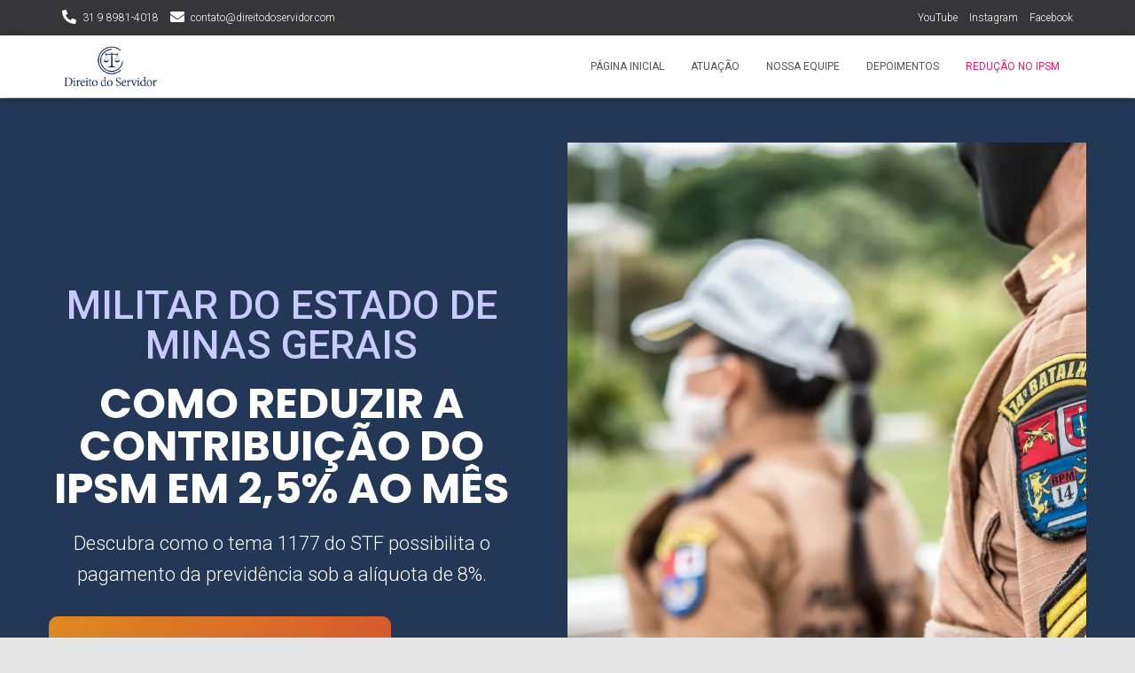

--- FILE ---
content_type: text/html; charset=UTF-8
request_url: https://direitodoservidor.com/como-reduzir-ipsm-8/
body_size: 24139
content:
<!DOCTYPE html>
<html lang="pt-BR">

<head>
	<meta charset='UTF-8'>
	<meta name="viewport" content="width=device-width, initial-scale=1">
	<link rel="profile" href="http://gmpg.org/xfn/11">
		
	<!-- This site is optimized with the Yoast SEO plugin v15.8 - https://yoast.com/wordpress/plugins/seo/ -->
	<title>MILITAR: COMO REDUZIR A CONTRIBUIÇÃO DO IPSM EM 2,5% - Direito do Servidor | Afonseca Evangelista Advogados</title>
	<meta name="description" content="Veja como é possível reduzir a contribuição com o IPSM em 2,5%, retornando ao percentual de 8% ao mês em conformidade com o tema 1177 do STF." />
	<meta name="robots" content="index, follow, max-snippet:-1, max-image-preview:large, max-video-preview:-1" />
	<link rel="canonical" href="https://direitodoservidor.com/como-reduzir-ipsm-8/" />
	<meta property="og:locale" content="pt_BR" />
	<meta property="og:type" content="article" />
	<meta property="og:title" content="MILITAR: COMO REDUZIR A CONTRIBUIÇÃO DO IPSM EM 2,5% - Direito do Servidor | Afonseca Evangelista Advogados" />
	<meta property="og:description" content="Veja como é possível reduzir a contribuição com o IPSM em 2,5%, retornando ao percentual de 8% ao mês em conformidade com o tema 1177 do STF." />
	<meta property="og:url" content="https://direitodoservidor.com/como-reduzir-ipsm-8/" />
	<meta property="og:site_name" content="Direito do Servidor | Afonseca Evangelista Advogados" />
	<meta property="article:modified_time" content="2022-03-14T17:46:08+00:00" />
	<meta property="og:image" content="http://direitodoservidor.com/wp-content/uploads/elementor/thumbs/Militar-IPSM-8-plv3xjhyh0d8eswbvri7rlihjqzey65u6fgqisxgug.png" />
	<meta name="twitter:card" content="summary_large_image" />
	<meta name="twitter:label1" content="Est. reading time">
	<meta name="twitter:data1" content="6 minutos">
	<script type="application/ld+json" class="yoast-schema-graph">{"@context":"https://schema.org","@graph":[{"@type":"WebSite","@id":"https://direitodoservidor.com/#website","url":"https://direitodoservidor.com/","name":"Direito do Servidor | Afonseca Evangelista Advogados","description":"Especialista em Direito do Servidor","potentialAction":[{"@type":"SearchAction","target":"https://direitodoservidor.com/?s={search_term_string}","query-input":"required name=search_term_string"}],"inLanguage":"pt-BR"},{"@type":"ImageObject","@id":"https://direitodoservidor.com/como-reduzir-ipsm-8/#primaryimage","inLanguage":"pt-BR","url":"http://direitodoservidor.com/wp-content/uploads/elementor/thumbs/Militar-IPSM-8-plv3xjhyh0d8eswbvri7rlihjqzey65u6fgqisxgug.png"},{"@type":"WebPage","@id":"https://direitodoservidor.com/como-reduzir-ipsm-8/#webpage","url":"https://direitodoservidor.com/como-reduzir-ipsm-8/","name":"MILITAR: COMO REDUZIR A CONTRIBUI\u00c7\u00c3O DO IPSM EM 2,5% - Direito do Servidor | Afonseca Evangelista Advogados","isPartOf":{"@id":"https://direitodoservidor.com/#website"},"primaryImageOfPage":{"@id":"https://direitodoservidor.com/como-reduzir-ipsm-8/#primaryimage"},"datePublished":"2022-03-14T13:49:29+00:00","dateModified":"2022-03-14T17:46:08+00:00","description":"Veja como \u00e9 poss\u00edvel reduzir a contribui\u00e7\u00e3o com o IPSM em 2,5%, retornando ao percentual de 8% ao m\u00eas em conformidade com o tema 1177 do STF.","breadcrumb":{"@id":"https://direitodoservidor.com/como-reduzir-ipsm-8/#breadcrumb"},"inLanguage":"pt-BR","potentialAction":[{"@type":"ReadAction","target":["https://direitodoservidor.com/como-reduzir-ipsm-8/"]}]},{"@type":"BreadcrumbList","@id":"https://direitodoservidor.com/como-reduzir-ipsm-8/#breadcrumb","itemListElement":[{"@type":"ListItem","position":1,"item":{"@type":"WebPage","@id":"https://direitodoservidor.com/","url":"https://direitodoservidor.com/","name":"In\u00edcio"}},{"@type":"ListItem","position":2,"item":{"@type":"WebPage","@id":"https://direitodoservidor.com/como-reduzir-ipsm-8/","url":"https://direitodoservidor.com/como-reduzir-ipsm-8/","name":"MILITAR: COMO REDUZIR A CONTRIBUI\u00c7\u00c3O DO IPSM EM 2,5%"}}]}]}</script>
	<!-- / Yoast SEO plugin. -->


<link rel='dns-prefetch' href='//fonts.googleapis.com' />
<link rel='dns-prefetch' href='//s.w.org' />
<link rel="alternate" type="application/rss+xml" title="Feed para Direito do Servidor | Afonseca Evangelista Advogados &raquo;" href="https://direitodoservidor.com/feed/" />
<link rel="alternate" type="application/rss+xml" title="Feed de comentários para Direito do Servidor | Afonseca Evangelista Advogados &raquo;" href="https://direitodoservidor.com/comments/feed/" />
		<script type="text/javascript">
			window._wpemojiSettings = {"baseUrl":"https:\/\/s.w.org\/images\/core\/emoji\/13.0.1\/72x72\/","ext":".png","svgUrl":"https:\/\/s.w.org\/images\/core\/emoji\/13.0.1\/svg\/","svgExt":".svg","source":{"concatemoji":"https:\/\/direitodoservidor.com\/wp-includes\/js\/wp-emoji-release.min.js?ver=5.6.16"}};
			!function(e,a,t){var n,r,o,i=a.createElement("canvas"),p=i.getContext&&i.getContext("2d");function s(e,t){var a=String.fromCharCode;p.clearRect(0,0,i.width,i.height),p.fillText(a.apply(this,e),0,0);e=i.toDataURL();return p.clearRect(0,0,i.width,i.height),p.fillText(a.apply(this,t),0,0),e===i.toDataURL()}function c(e){var t=a.createElement("script");t.src=e,t.defer=t.type="text/javascript",a.getElementsByTagName("head")[0].appendChild(t)}for(o=Array("flag","emoji"),t.supports={everything:!0,everythingExceptFlag:!0},r=0;r<o.length;r++)t.supports[o[r]]=function(e){if(!p||!p.fillText)return!1;switch(p.textBaseline="top",p.font="600 32px Arial",e){case"flag":return s([127987,65039,8205,9895,65039],[127987,65039,8203,9895,65039])?!1:!s([55356,56826,55356,56819],[55356,56826,8203,55356,56819])&&!s([55356,57332,56128,56423,56128,56418,56128,56421,56128,56430,56128,56423,56128,56447],[55356,57332,8203,56128,56423,8203,56128,56418,8203,56128,56421,8203,56128,56430,8203,56128,56423,8203,56128,56447]);case"emoji":return!s([55357,56424,8205,55356,57212],[55357,56424,8203,55356,57212])}return!1}(o[r]),t.supports.everything=t.supports.everything&&t.supports[o[r]],"flag"!==o[r]&&(t.supports.everythingExceptFlag=t.supports.everythingExceptFlag&&t.supports[o[r]]);t.supports.everythingExceptFlag=t.supports.everythingExceptFlag&&!t.supports.flag,t.DOMReady=!1,t.readyCallback=function(){t.DOMReady=!0},t.supports.everything||(n=function(){t.readyCallback()},a.addEventListener?(a.addEventListener("DOMContentLoaded",n,!1),e.addEventListener("load",n,!1)):(e.attachEvent("onload",n),a.attachEvent("onreadystatechange",function(){"complete"===a.readyState&&t.readyCallback()})),(n=t.source||{}).concatemoji?c(n.concatemoji):n.wpemoji&&n.twemoji&&(c(n.twemoji),c(n.wpemoji)))}(window,document,window._wpemojiSettings);
		</script>
		<style type="text/css">
img.wp-smiley,
img.emoji {
	display: inline !important;
	border: none !important;
	box-shadow: none !important;
	height: 1em !important;
	width: 1em !important;
	margin: 0 .07em !important;
	vertical-align: -0.1em !important;
	background: none !important;
	padding: 0 !important;
}
</style>
	<link rel='stylesheet' id='bootstrap-css'  href='https://direitodoservidor.com/wp-content/themes/hestia/assets/bootstrap/css/bootstrap.min.css?ver=1.0.2' type='text/css' media='all' />
<link rel='stylesheet' id='hestia-font-sizes-css'  href='https://direitodoservidor.com/wp-content/themes/hestia/assets/css/font-sizes.min.css?ver=3.0.8' type='text/css' media='all' />
<link rel='stylesheet' id='wp-block-library-css'  href='https://direitodoservidor.com/wp-includes/css/dist/block-library/style.min.css?ver=5.6.16' type='text/css' media='all' />
<link rel='stylesheet' id='font-awesome-5-css'  href='https://direitodoservidor.com/wp-content/plugins/themeisle-companion/obfx_modules/gutenberg-blocks/assets/fontawesome/css/all.min.css?ver=2.10.3' type='text/css' media='all' />
<link rel='stylesheet' id='font-awesome-4-shims-css'  href='https://direitodoservidor.com/wp-content/plugins/themeisle-companion/obfx_modules/gutenberg-blocks/assets/fontawesome/css/v4-shims.min.css?ver=2.10.3' type='text/css' media='all' />
<link rel='stylesheet' id='contact-form-7-css'  href='https://direitodoservidor.com/wp-content/plugins/contact-form-7/includes/css/styles.css?ver=5.3.2' type='text/css' media='all' />
<link rel='stylesheet' id='hestia-clients-bar-css'  href='https://direitodoservidor.com/wp-content/plugins/themeisle-companion/obfx_modules/companion-legacy/assets/css/hestia/clients-bar.css?ver=5.6.16' type='text/css' media='all' />
<link rel='stylesheet' id='1dd1520d0-css'  href='https://direitodoservidor.com/wp-content/uploads/essential-addons-elementor/1dd1520d0.min.css?ver=1769224842' type='text/css' media='all' />
<link rel='stylesheet' id='hestia_style-css'  href='https://direitodoservidor.com/wp-content/themes/hestia/style.min.css?ver=3.0.8' type='text/css' media='all' />
<style id='hestia_style-inline-css' type='text/css'>

			div.wpforms-container-full .wpforms-form div.wpforms-field input.wpforms-error {
				border: none;
			}
			div.wpforms-container .wpforms-form input[type=date],
			div.wpforms-container .wpforms-form input[type=datetime],
			div.wpforms-container .wpforms-form input[type=datetime-local],
			div.wpforms-container .wpforms-form input[type=email],
			div.wpforms-container .wpforms-form input[type=month],
			div.wpforms-container .wpforms-form input[type=number],
			div.wpforms-container .wpforms-form input[type=password],
			div.wpforms-container .wpforms-form input[type=range],
			div.wpforms-container .wpforms-form input[type=search],
			div.wpforms-container .wpforms-form input[type=tel],
			div.wpforms-container .wpforms-form input[type=text],
			div.wpforms-container .wpforms-form input[type=time],
			div.wpforms-container .wpforms-form input[type=url],
			div.wpforms-container .wpforms-form input[type=week],
			div.wpforms-container .wpforms-form select,
			div.wpforms-container .wpforms-form textarea, .nf-form-cont input:not([type=button]),
			div.wpforms-container .wpforms-form .form-group.is-focused .form-control {
			  box-shadow: none;
			}
			
			div.wpforms-container .wpforms-form input[type=date],
			div.wpforms-container .wpforms-form input[type=datetime],
			div.wpforms-container .wpforms-form input[type=datetime-local],
			div.wpforms-container .wpforms-form input[type=email],
			div.wpforms-container .wpforms-form input[type=month],
			div.wpforms-container .wpforms-form input[type=number],
			div.wpforms-container .wpforms-form input[type=password],
			div.wpforms-container .wpforms-form input[type=range],
			div.wpforms-container .wpforms-form input[type=search],
			div.wpforms-container .wpforms-form input[type=tel],
			div.wpforms-container .wpforms-form input[type=text],
			div.wpforms-container .wpforms-form input[type=time],
			div.wpforms-container .wpforms-form input[type=url],
			div.wpforms-container .wpforms-form input[type=week],
			div.wpforms-container .wpforms-form select,
			div.wpforms-container .wpforms-form textarea, .nf-form-cont input:not([type=button]){
				background-image: linear-gradient(#9c27b0, #9c27b0), linear-gradient(#d2d2d2, #d2d2d2);
				float: none;
				border: 0;
				border-radius: 0;
				background-color: transparent;
				background-repeat: no-repeat;
				background-position: center bottom, center calc(100% - 1px);
				background-size: 0 2px, 100% 1px;
				font-weight: 400;
				transition: background 0s ease-out;
			}
			
			div.wpforms-container .wpforms-form .form-group.is-focused .form-control{
				outline: none;
				background-size: 100% 2px,100% 1px;
				transition-duration: 0.3s;
			}
			
			/* Compatibility with WPForms */
			div.wpforms-container .wpforms-form input[type=date].form-control,
			div.wpforms-container .wpforms-form input[type=datetime].form-control,
			div.wpforms-container .wpforms-form input[type=datetime-local].form-control,
			div.wpforms-container .wpforms-form input[type=email].form-control,
			div.wpforms-container .wpforms-form input[type=month].form-control,
			div.wpforms-container .wpforms-form input[type=number].form-control,
			div.wpforms-container .wpforms-form input[type=password].form-control,
			div.wpforms-container .wpforms-form input[type=range].form-control,
			div.wpforms-container .wpforms-form input[type=search].form-control,
			div.wpforms-container .wpforms-form input[type=tel].form-control,
			div.wpforms-container .wpforms-form input[type=text].form-control,
			div.wpforms-container .wpforms-form input[type=time].form-control,
			div.wpforms-container .wpforms-form input[type=url].form-control,
			div.wpforms-container .wpforms-form input[type=week].form-control,
			div.wpforms-container .wpforms-form select.form-control,
			div.wpforms-container .wpforms-form textarea.form-control {
			  border: none;
			  padding: 7px 0;
			  font-size: 14px;
			}
			div.wpforms-container .wpforms-form .wpforms-field-select select {
			  border-radius: 3px;
			}
			div.wpforms-container .wpforms-form .wpforms-field-number input[type=number] {
			  background-image: none;
			  border-radius: 3px;
			}
			div.wpforms-container .wpforms-form button[type=submit].wpforms-submit,
			div.wpforms-container .wpforms-form button[type=submit].wpforms-submit:hover {
			  color: #ffffff;
			  border: none;
			}
			
			.home div.wpforms-container-full .wpforms-form {
			  margin-left: 15px;
			  margin-right: 15px;
			}
			
			div.wpforms-container-full .wpforms-form .wpforms-field {
			  padding: 0 0 24px 0 !important;
			}
			div.wpforms-container-full .wpforms-form .wpforms-submit-container {
			  text-align: right;
			}
			div.wpforms-container-full .wpforms-form .wpforms-submit-container button {
			  text-transform: uppercase;
			}
			div.wpforms-container-full .wpforms-form textarea {
			  border: none !important;
			}
			div.wpforms-container-full .wpforms-form textarea:focus {
			  border-width: 0 0 0 0 !important;
			}
			
			.home div.wpforms-container .wpforms-form textarea {
			  background-image: linear-gradient(#9c27b0, #9c27b0), linear-gradient(#d2d2d2, #d2d2d2);
			  background-color: transparent;
			  background-repeat: no-repeat;
			  background-position: center bottom, center calc(100% - 1px);
			  background-size: 0 2px, 100% 1px;
			}
			
			/* WPForms media queries for front page and mobile*/
			@media only screen and (max-width: 768px) {
			  .wpforms-container-full .wpforms-form .wpforms-one-half, .wpforms-container-full .wpforms-form button {
			    width: 100% !important;
			    margin-left: 0 !important;
			  }
			  .wpforms-container-full .wpforms-form .wpforms-submit-container {
			    text-align: center;
			  }
			}
			
			div.wpforms-container .wpforms-form input:focus,
			div.wpforms-container .wpforms-form select:focus {
			  border: none;
			}
		
		.elementor-page .hestia-about > .container {
		  width: 100%;
		}
		.elementor-page .pagebuilder-section {
		  padding: 0;
		}
		.elementor-page .title-in-content, .elementor-page .image-in-page {
		  display: none;
		}
		
		.home.elementor-page .main-raised > section.hestia-about {
		  overflow: visible;
		}
		
		.elementor-editor-active .navbar {
		  pointer-events: none;
		}
		
		.elementor-editor-active #elementor.elementor-edit-mode .elementor-element-overlay {
		  z-index: 1000000;
		}
		
		.elementor-page.page-template-template-fullwidth .blog-post-wrapper > .container {
		  width: 100%;
		}
		.elementor-page.page-template-template-fullwidth .blog-post-wrapper > .container .col-md-12 {
		  padding: 0;
		}
		.elementor-page.page-template-template-fullwidth article.section {
		  padding: 0;
		}

		.elementor-text-editor p, 
		.elementor-text-editor h1, 
		.elementor-text-editor h2, 
		.elementor-text-editor h3, 
		.elementor-text-editor h4, 
		.elementor-text-editor h5, 
		.elementor-text-editor h6 {
		  font-size: inherit;
		}
.hestia-top-bar, .hestia-top-bar .widget.widget_shopping_cart .cart_list {
			background-color: #363537
		}
		.hestia-top-bar .widget .label-floating input[type=search]:-webkit-autofill {
			-webkit-box-shadow: inset 0 0 0px 9999px #363537
		}.hestia-top-bar, .hestia-top-bar .widget .label-floating input[type=search], .hestia-top-bar .widget.widget_search form.form-group:before, .hestia-top-bar .widget.widget_product_search form.form-group:before, .hestia-top-bar .widget.widget_shopping_cart:before {
			color: #ffffff
		} 
		.hestia-top-bar .widget .label-floating input[type=search]{
			-webkit-text-fill-color:#ffffff !important 
		}
		.hestia-top-bar div.widget.widget_shopping_cart:before, .hestia-top-bar .widget.widget_product_search form.form-group:before, .hestia-top-bar .widget.widget_search form.form-group:before{
			background-color: #ffffff
		}.hestia-top-bar a, .hestia-top-bar .top-bar-nav li a {
			color: #ffffff
		}
		.hestia-top-bar ul li a[href*="mailto:"]:before, .hestia-top-bar ul li a[href*="tel:"]:before{
			background-color: #ffffff
		}
		.hestia-top-bar a:hover, .hestia-top-bar .top-bar-nav li a:hover {
			color: #eeeeee
		}
		.hestia-top-bar ul li:hover a[href*="mailto:"]:before, .hestia-top-bar ul li:hover a[href*="tel:"]:before{
			background-color: #eeeeee
		}
		
	
		a, 
		.navbar .dropdown-menu li:hover > a,
		.navbar .dropdown-menu li:focus > a,
		.navbar .dropdown-menu li:active > a,
		.navbar .navbar-nav > li .dropdown-menu li:hover > a,
		body:not(.home) .navbar-default .navbar-nav > .active:not(.btn) > a,
		body:not(.home) .navbar-default .navbar-nav > .active:not(.btn) > a:hover,
		body:not(.home) .navbar-default .navbar-nav > .active:not(.btn) > a:focus,
		a:hover, 
		.card-blog a.moretag:hover, 
		.card-blog a.more-link:hover, 
		.widget a:hover,
		.has-text-color.has-accent-color,
		p.has-text-color a {
		    color:#e91e63;
		}
		
		.svg-text-color{
			fill:#e91e63;
		}
		
		.pagination span.current, .pagination span.current:focus, .pagination span.current:hover {
			border-color:#e91e63
		}
		
		button,
		button:hover,
		.woocommerce .track_order button[type="submit"],
		.woocommerce .track_order button[type="submit"]:hover,
		div.wpforms-container .wpforms-form button[type=submit].wpforms-submit,
		div.wpforms-container .wpforms-form button[type=submit].wpforms-submit:hover,
		input[type="button"],
		input[type="button"]:hover,
		input[type="submit"],
		input[type="submit"]:hover,
		input#searchsubmit, 
		.pagination span.current, 
		.pagination span.current:focus, 
		.pagination span.current:hover,
		.btn.btn-primary,
		.btn.btn-primary:link,
		.btn.btn-primary:hover, 
		.btn.btn-primary:focus, 
		.btn.btn-primary:active, 
		.btn.btn-primary.active, 
		.btn.btn-primary.active:focus, 
		.btn.btn-primary.active:hover,
		.btn.btn-primary:active:hover, 
		.btn.btn-primary:active:focus, 
		.btn.btn-primary:active:hover,
		.hestia-sidebar-open.btn.btn-rose,
		.hestia-sidebar-close.btn.btn-rose,
		.hestia-sidebar-open.btn.btn-rose:hover,
		.hestia-sidebar-close.btn.btn-rose:hover,
		.hestia-sidebar-open.btn.btn-rose:focus,
		.hestia-sidebar-close.btn.btn-rose:focus,
		.label.label-primary,
		.hestia-work .portfolio-item:nth-child(6n+1) .label,
		.nav-cart .nav-cart-content .widget .buttons .button,
		.has-accent-background-color[class*="has-background"] {
		    background-color: #e91e63;
		}
		
		@media (max-width: 768px) { 
	
			.navbar-default .navbar-nav>li>a:hover,
			.navbar-default .navbar-nav>li>a:focus,
			.navbar .navbar-nav .dropdown .dropdown-menu li a:hover,
			.navbar .navbar-nav .dropdown .dropdown-menu li a:focus,
			.navbar button.navbar-toggle:hover,
			.navbar .navbar-nav li:hover > a i {
			    color: #e91e63;
			}
		}
		
		body:not(.woocommerce-page) button:not([class^="fl-"]):not(.hestia-scroll-to-top):not(.navbar-toggle):not(.close),
		body:not(.woocommerce-page) .button:not([class^="fl-"]):not(hestia-scroll-to-top):not(.navbar-toggle):not(.add_to_cart_button),
		div.wpforms-container .wpforms-form button[type=submit].wpforms-submit,
		input[type="submit"], 
		input[type="button"], 
		.btn.btn-primary,
		.widget_product_search button[type="submit"],
		.hestia-sidebar-open.btn.btn-rose,
		.hestia-sidebar-close.btn.btn-rose,
		.everest-forms button[type=submit].everest-forms-submit-button {
		    -webkit-box-shadow: 0 2px 2px 0 rgba(233,30,99,0.14),0 3px 1px -2px rgba(233,30,99,0.2),0 1px 5px 0 rgba(233,30,99,0.12);
		    box-shadow: 0 2px 2px 0 rgba(233,30,99,0.14),0 3px 1px -2px rgba(233,30,99,0.2),0 1px 5px 0 rgba(233,30,99,0.12);
		}
		
		.card .header-primary, .card .content-primary,
		.everest-forms button[type=submit].everest-forms-submit-button {
		    background: #e91e63;
		}
		
		body:not(.woocommerce-page) .button:not([class^="fl-"]):not(.hestia-scroll-to-top):not(.navbar-toggle):not(.add_to_cart_button):hover,
		body:not(.woocommerce-page) button:not([class^="fl-"]):not(.hestia-scroll-to-top):not(.navbar-toggle):not(.close):hover,
		div.wpforms-container .wpforms-form button[type=submit].wpforms-submit:hover,
		input[type="submit"]:hover,
		input[type="button"]:hover,
		input#searchsubmit:hover, 
		.widget_product_search button[type="submit"]:hover,
		.pagination span.current, 
		.btn.btn-primary:hover, 
		.btn.btn-primary:focus, 
		.btn.btn-primary:active, 
		.btn.btn-primary.active, 
		.btn.btn-primary:active:focus, 
		.btn.btn-primary:active:hover, 
		.hestia-sidebar-open.btn.btn-rose:hover,
		.hestia-sidebar-close.btn.btn-rose:hover,
		.pagination span.current:hover,
		.everest-forms button[type=submit].everest-forms-submit-button:hover,
 		.everest-forms button[type=submit].everest-forms-submit-button:focus,
 		.everest-forms button[type=submit].everest-forms-submit-button:active {
			-webkit-box-shadow: 0 14px 26px -12px rgba(233,30,99,0.42),0 4px 23px 0 rgba(0,0,0,0.12),0 8px 10px -5px rgba(233,30,99,0.2);
		    box-shadow: 0 14px 26px -12px rgba(233,30,99,0.42),0 4px 23px 0 rgba(0,0,0,0.12),0 8px 10px -5px rgba(233,30,99,0.2);
			color: #fff;
		}
		
		.form-group.is-focused .form-control {
			background-image: -webkit-gradient(linear,left top, left bottom,from(#e91e63),to(#e91e63)),-webkit-gradient(linear,left top, left bottom,from(#d2d2d2),to(#d2d2d2));
			background-image: -webkit-linear-gradient(linear,left top, left bottom,from(#e91e63),to(#e91e63)),-webkit-linear-gradient(linear,left top, left bottom,from(#d2d2d2),to(#d2d2d2));
			background-image: linear-gradient(linear,left top, left bottom,from(#e91e63),to(#e91e63)),linear-gradient(linear,left top, left bottom,from(#d2d2d2),to(#d2d2d2));
		}
		
		.navbar:not(.navbar-transparent) li:not(.btn):hover > a,
		.navbar li.on-section:not(.btn) > a, 
		.navbar.full-screen-menu.navbar-transparent li:not(.btn):hover > a,
		.navbar.full-screen-menu .navbar-toggle:hover,
		.navbar:not(.navbar-transparent) .nav-cart:hover, 
		.navbar:not(.navbar-transparent) .hestia-toggle-search:hover {
				color:#e91e63
		}
		
			.header-filter-gradient { 
				background: linear-gradient(45deg, rgba(168,29,132,1) 0%, rgb(234,57,111) 100%); 
			}
			.has-text-color.has-header-gradient-color { color: #a81d84; }
			.has-header-gradient-background-color[class*="has-background"] { background-color: #a81d84; }
			
		.has-text-color.has-background-color-color { color: #E5E5E5; }
		.has-background-color-background-color[class*="has-background"] { background-color: #E5E5E5; }
		
.btn.btn-primary:not(.colored-button):not(.btn-left):not(.btn-right):not(.btn-just-icon):not(.menu-item), input[type="submit"]:not(.search-submit), body:not(.woocommerce-account) .woocommerce .button.woocommerce-Button, .woocommerce .product button.button, .woocommerce .product button.button.alt, .woocommerce .product #respond input#submit, .woocommerce-cart .blog-post .woocommerce .cart-collaterals .cart_totals .checkout-button, .woocommerce-checkout #payment #place_order, .woocommerce-account.woocommerce-page button.button, .woocommerce .track_order button[type="submit"], .nav-cart .nav-cart-content .widget .buttons .button, .woocommerce a.button.wc-backward, body.woocommerce .wccm-catalog-item a.button, body.woocommerce a.wccm-button.button, form.woocommerce-form-coupon button.button, div.wpforms-container .wpforms-form button[type=submit].wpforms-submit, div.woocommerce a.button.alt, div.woocommerce table.my_account_orders .button, .btn.colored-button, .btn.btn-left, .btn.btn-right, .btn:not(.colored-button):not(.btn-left):not(.btn-right):not(.btn-just-icon):not(.menu-item):not(.hestia-sidebar-open):not(.hestia-sidebar-close){ padding-top:15px;  padding-bottom:15px;  padding-left:33px;  padding-right:33px; }
.btn.btn-primary:not(.colored-button):not(.btn-left):not(.btn-right):not(.btn-just-icon):not(.menu-item), input[type="submit"]:not(.search-submit), body:not(.woocommerce-account) .woocommerce .button.woocommerce-Button, .woocommerce .product button.button, .woocommerce .product button.button.alt, .woocommerce .product #respond input#submit, .woocommerce-cart .blog-post .woocommerce .cart-collaterals .cart_totals .checkout-button, .woocommerce-checkout #payment #place_order, .woocommerce-account.woocommerce-page button.button, .woocommerce .track_order button[type="submit"], .nav-cart .nav-cart-content .widget .buttons .button, .woocommerce a.button.wc-backward, body.woocommerce .wccm-catalog-item a.button, body.woocommerce a.wccm-button.button, form.woocommerce-form-coupon button.button, div.wpforms-container .wpforms-form button[type=submit].wpforms-submit, div.woocommerce a.button.alt, div.woocommerce table.my_account_orders .button, input[type="submit"].search-submit, .hestia-view-cart-wrapper .added_to_cart.wc-forward, .woocommerce-product-search button, .woocommerce-cart .actions .button, #secondary div[id^=woocommerce_price_filter] .button, .woocommerce div[id^=woocommerce_widget_cart].widget .buttons .button, .searchform input[type=submit], .searchform button, .search-form:not(.media-toolbar-primary) input[type=submit], .search-form:not(.media-toolbar-primary) button, .woocommerce-product-search input[type=submit], .btn.colored-button, .btn.btn-left, .btn.btn-right, .btn:not(.colored-button):not(.btn-left):not(.btn-right):not(.btn-just-icon):not(.menu-item):not(.hestia-sidebar-open):not(.hestia-sidebar-close){border-radius:3px;}
@media (min-width: 769px){
			.page-header.header-small .hestia-title,
			.page-header.header-small .title,
			h1.hestia-title.title-in-content,
			.main article.section .has-title-font-size {
				font-size: 42px;
			}}

		.page-template-builder-fullwidth-std .header > .elementor {
			padding-top: 70px;
		}

</style>
<link rel='stylesheet' id='hestia_fonts-css'  href='https://fonts.googleapis.com/css?family=Roboto%3A300%2C400%2C500%2C700%7CRoboto+Slab%3A400%2C700&#038;subset=latin%2Clatin-ext&#038;ver=3.0.8' type='text/css' media='all' />
<link rel='stylesheet' id='joinchat-css'  href='https://direitodoservidor.com/wp-content/plugins/creame-whatsapp-me/public/css/joinchat.min.css?ver=4.1.9' type='text/css' media='all' />
<style id='joinchat-inline-css' type='text/css'>
.joinchat{ --red:37; --green:211; --blue:102; }
</style>
<link rel='stylesheet' id='elementor-icons-css'  href='https://direitodoservidor.com/wp-content/plugins/elementor/assets/lib/eicons/css/elementor-icons.min.css?ver=5.14.0' type='text/css' media='all' />
<style id='elementor-icons-inline-css' type='text/css'>

		.elementor-add-new-section .elementor-add-templately-promo-button{
            background-color: #5d4fff;
            background-image: url(https://direitodoservidor.com/wp-content/plugins/essential-addons-for-elementor-lite/assets/admin/images/templately/logo-icon.svg);
            background-repeat: no-repeat;
            background-position: center center;
            margin-left: 5px;
            position: relative;
            bottom: 5px;
        }
</style>
<link rel='stylesheet' id='elementor-frontend-css'  href='https://direitodoservidor.com/wp-content/plugins/elementor/assets/css/frontend.min.css?ver=3.5.6' type='text/css' media='all' />
<link rel='stylesheet' id='elementor-post-1-css'  href='https://direitodoservidor.com/wp-content/uploads/elementor/css/post-1.css?ver=1647277877' type='text/css' media='all' />
<link rel='stylesheet' id='hestia-elementor-style-css'  href='https://direitodoservidor.com/wp-content/themes/hestia/assets/css/page-builder-style.css?ver=3.0.8' type='text/css' media='all' />
<link rel='stylesheet' id='elementor-post-136-css'  href='https://direitodoservidor.com/wp-content/uploads/elementor/css/post-136.css?ver=1647280884' type='text/css' media='all' />
<link rel='stylesheet' id='google-fonts-1-css'  href='https://fonts.googleapis.com/css?family=Roboto%3A100%2C100italic%2C200%2C200italic%2C300%2C300italic%2C400%2C400italic%2C500%2C500italic%2C600%2C600italic%2C700%2C700italic%2C800%2C800italic%2C900%2C900italic%7CRoboto+Slab%3A100%2C100italic%2C200%2C200italic%2C300%2C300italic%2C400%2C400italic%2C500%2C500italic%2C600%2C600italic%2C700%2C700italic%2C800%2C800italic%2C900%2C900italic%7CPoppins%3A100%2C100italic%2C200%2C200italic%2C300%2C300italic%2C400%2C400italic%2C500%2C500italic%2C600%2C600italic%2C700%2C700italic%2C800%2C800italic%2C900%2C900italic&#038;display=auto&#038;ver=5.6.16' type='text/css' media='all' />
<link rel='stylesheet' id='elementor-icons-shared-0-css'  href='https://direitodoservidor.com/wp-content/plugins/elementor/assets/lib/font-awesome/css/fontawesome.min.css?ver=5.15.3' type='text/css' media='all' />
<link rel='stylesheet' id='elementor-icons-fa-brands-css'  href='https://direitodoservidor.com/wp-content/plugins/elementor/assets/lib/font-awesome/css/brands.min.css?ver=5.15.3' type='text/css' media='all' />
<link rel='stylesheet' id='elementor-icons-fa-solid-css'  href='https://direitodoservidor.com/wp-content/plugins/elementor/assets/lib/font-awesome/css/solid.min.css?ver=5.15.3' type='text/css' media='all' />
<link rel='stylesheet' id='elementor-icons-fa-regular-css'  href='https://direitodoservidor.com/wp-content/plugins/elementor/assets/lib/font-awesome/css/regular.min.css?ver=5.15.3' type='text/css' media='all' />
<script type='text/javascript' src='https://direitodoservidor.com/wp-includes/js/jquery/jquery.min.js?ver=3.5.1' id='jquery-core-js'></script>
<script type='text/javascript' src='https://direitodoservidor.com/wp-includes/js/jquery/jquery-migrate.min.js?ver=3.3.2' id='jquery-migrate-js'></script>
<link rel="https://api.w.org/" href="https://direitodoservidor.com/wp-json/" /><link rel="alternate" type="application/json" href="https://direitodoservidor.com/wp-json/wp/v2/pages/136" /><link rel="EditURI" type="application/rsd+xml" title="RSD" href="https://direitodoservidor.com/xmlrpc.php?rsd" />
<link rel="wlwmanifest" type="application/wlwmanifest+xml" href="https://direitodoservidor.com/wp-includes/wlwmanifest.xml" /> 
<meta name="generator" content="WordPress 5.6.16" />
<link rel='shortlink' href='https://direitodoservidor.com/?p=136' />
<link rel="alternate" type="application/json+oembed" href="https://direitodoservidor.com/wp-json/oembed/1.0/embed?url=https%3A%2F%2Fdireitodoservidor.com%2Fcomo-reduzir-ipsm-8%2F" />
<link rel="alternate" type="text/xml+oembed" href="https://direitodoservidor.com/wp-json/oembed/1.0/embed?url=https%3A%2F%2Fdireitodoservidor.com%2Fcomo-reduzir-ipsm-8%2F&#038;format=xml" />
<!-- Enter your scripts here --><link rel="icon" href="https://direitodoservidor.com/wp-content/uploads/2021/02/cropped-Favicon-1-32x32.png" sizes="32x32" />
<link rel="icon" href="https://direitodoservidor.com/wp-content/uploads/2021/02/cropped-Favicon-1-192x192.png" sizes="192x192" />
<link rel="apple-touch-icon" href="https://direitodoservidor.com/wp-content/uploads/2021/02/cropped-Favicon-1-180x180.png" />
<meta name="msapplication-TileImage" content="https://direitodoservidor.com/wp-content/uploads/2021/02/cropped-Favicon-1-270x270.png" />
</head>

<body class="page-template page-template-elementor_header_footer page page-id-136 wp-custom-logo blog-post header-layout-default elementor-default elementor-template-full-width elementor-kit-1 elementor-page elementor-page-136">
		<div class="wrapper  default ">
		<header class="header header-with-topbar">
			<div style="display: none"></div><div class="hestia-top-bar">		<div class="container">
			<div class="row">
									<div class="pull-right col-md-6">
						<div id="text-3" class="widget widget_text">			<div class="textwidget"></div>
		</div><div id="nav_menu-3" class="widget widget_nav_menu"><div class="menu-redes-sociais-container"><ul id="menu-redes-sociais" class="menu"><li id="menu-item-86" class="menu-item menu-item-type-custom menu-item-object-custom menu-item-86"><a target="_blank" rel="noopener" href="https://www.youtube.com/channel/UC9YUY6zC7eEQgQTBjkevQZg">YouTube</a></li>
<li id="menu-item-85" class="menu-item menu-item-type-custom menu-item-object-custom menu-item-85"><a target="_blank" rel="noopener" href="https://www.instagram.com/direitoservidor/">Instagram</a></li>
<li id="menu-item-84" class="menu-item menu-item-type-custom menu-item-object-custom menu-item-84"><a target="_blank" rel="noopener" href="https://www.facebook.com/direitoservidoradv">Facebook</a></li>
</ul></div></div>					</div>
									<div class="pull-left col-md-6 top-widgets-placeholder">
					<div id="top-bar-navigation" class="menu-topo-container"><ul id="menu-topo" class="nav top-bar-nav"><li id="menu-item-82" class="menu-item menu-item-type-custom menu-item-object-custom menu-item-82"><a title="31 9 8981-4018" href="tel:31989814018">31 9 8981-4018</a></li>
<li id="menu-item-83" class="menu-item menu-item-type-custom menu-item-object-custom menu-item-83"><a title="contato@direitodoservidor.com" href="mailto:">contato@direitodoservidor.com</a></li>
</ul></div>				</div>
			</div><!-- /.row -->
		</div><!-- /.container -->
		</div>		<nav class="navbar navbar-default navbar-fixed-top  hestia_left header-with-topbar navbar-not-transparent">
						<div class="container">
						<div class="navbar-header">
			<div class="title-logo-wrapper">
				<a class="navbar-brand" href="https://direitodoservidor.com/"
						title="Direito do Servidor | Afonseca Evangelista Advogados">
					<img  src="https://direitodoservidor.com/wp-content/uploads/2021/02/cropped-Direito-do-Servidor-PNG-1.png" alt="Direito do Servidor | Afonseca Evangelista Advogados"></a>
			</div>
								<div class="navbar-toggle-wrapper">
						<button type="button" class="navbar-toggle" data-toggle="collapse" data-target="#main-navigation">
				<span class="icon-bar"></span>
				<span class="icon-bar"></span>
				<span class="icon-bar"></span>
				<span class="sr-only">Alternar navegação</span>
			</button>
					</div>
				</div>
		<div id="main-navigation" class="collapse navbar-collapse"><ul id="menu-menu-principal" class="nav navbar-nav"><li id="menu-item-13" class="menu-item menu-item-type-post_type menu-item-object-page menu-item-home menu-item-13"><a title="Página inicial" href="https://direitodoservidor.com/">Página inicial</a></li>
<li id="menu-item-41" class="menu-item menu-item-type-custom menu-item-object-custom menu-item-41"><a title="Atuação" href="#features">Atuação</a></li>
<li id="menu-item-43" class="menu-item menu-item-type-custom menu-item-object-custom menu-item-43"><a title="Nossa Equipe" href="#team">Nossa Equipe</a></li>
<li id="menu-item-29" class="menu-item menu-item-type-custom menu-item-object-custom menu-item-29"><a title="Depoimentos" href="#testimonials">Depoimentos</a></li>
<li id="menu-item-254" class="menu-item menu-item-type-custom menu-item-object-custom current-menu-item menu-item-254 active"><a title="Redução no IPSM" href="https://direitodoservidor.com/como-reduzir-ipsm-8/">Redução no IPSM</a></li>
</ul></div>			</div>
					</nav>
				</header>
		<div data-elementor-type="wp-page" data-elementor-id="136" class="elementor elementor-136" data-elementor-settings="[]">
							<div class="elementor-section-wrap">
							<section class="elementor-section elementor-top-section elementor-element elementor-element-3dc5ff4 elementor-section-boxed elementor-section-height-default elementor-section-height-default" data-id="3dc5ff4" data-element_type="section">
						<div class="elementor-container elementor-column-gap-default">
					<div class="elementor-column elementor-col-100 elementor-top-column elementor-element elementor-element-7f45684" data-id="7f45684" data-element_type="column">
			<div class="elementor-widget-wrap">
									</div>
		</div>
							</div>
		</section>
				<section class="elementor-section elementor-top-section elementor-element elementor-element-6106f662 elementor-section-content-middle elementor-reverse-mobile elementor-section-boxed elementor-section-height-default elementor-section-height-default" data-id="6106f662" data-element_type="section" id="hero_section" data-settings="{&quot;background_background&quot;:&quot;classic&quot;}">
						<div class="elementor-container elementor-column-gap-no">
					<div class="elementor-column elementor-col-50 elementor-top-column elementor-element elementor-element-221fe7ad" data-id="221fe7ad" data-element_type="column">
			<div class="elementor-widget-wrap elementor-element-populated">
								<div class="elementor-element elementor-element-b6cebb0 elementor-widget elementor-widget-heading" data-id="b6cebb0" data-element_type="widget" data-widget_type="heading.default">
				<div class="elementor-widget-container">
			<h2 class="elementor-heading-title elementor-size-default">MILITAR DO ESTADO DE MINAS GERAIS</h2>		</div>
				</div>
				<div class="elementor-element elementor-element-05524f3 elementor-widget elementor-widget-heading" data-id="05524f3" data-element_type="widget" data-widget_type="heading.default">
				<div class="elementor-widget-container">
			<h1 class="elementor-heading-title elementor-size-default">COMO REDUZIR A CONTRIBUIÇÃO DO IPSM EM 2,5% AO MÊS</h1>		</div>
				</div>
				<div class="elementor-element elementor-element-1003755 elementor-widget elementor-widget-text-editor" data-id="1003755" data-element_type="widget" data-widget_type="text-editor.default">
				<div class="elementor-widget-container">
							<p><span>Descubra como o tema 1177 do STF possibilita o pagamento da previdência sob a alíquota de 8%. </span></p>						</div>
				</div>
				<div class="elementor-element elementor-element-2d88fff animated-slow elementor-widget__width-auto elementor-invisible elementor-widget elementor-widget-button" data-id="2d88fff" data-element_type="widget" data-settings="{&quot;_animation&quot;:&quot;fadeIn&quot;,&quot;_animation_delay&quot;:900}" data-widget_type="button.default">
				<div class="elementor-widget-container">
					<div class="elementor-button-wrapper">
			<a href="https://api.whatsapp.com/send?phone=5531989814018&#038;text=Ol%C3%A1%2C%20tudo%20bem%3F%20Sou%20Militar%20e%20via%20p%C3%A1gina%20sobre%20a%20redu%C3%A7%C3%A3o%20da%20contribui%C3%A7%C3%A3o%20do%20IPSM%20para%208%25.%20Gostaria%20de%20receber%20mais%20informa%C3%A7%C3%B5es." class="elementor-button-link elementor-button elementor-size-xl elementor-animation-pulse" role="button">
						<span class="elementor-button-content-wrapper">
						<span class="elementor-button-icon elementor-align-icon-left">
				<i aria-hidden="true" class="fab fa-whatsapp"></i>			</span>
						<span class="elementor-button-text">Falar com um advogado agora</span>
		</span>
					</a>
		</div>
				</div>
				</div>
					</div>
		</div>
				<div class="elementor-column elementor-col-50 elementor-top-column elementor-element elementor-element-e7f192c" data-id="e7f192c" data-element_type="column">
			<div class="elementor-widget-wrap elementor-element-populated">
								<div class="elementor-element elementor-element-8845c41 elementor-widget elementor-widget-image" data-id="8845c41" data-element_type="widget" data-widget_type="image.default">
				<div class="elementor-widget-container">
															<img src="https://direitodoservidor.com/wp-content/uploads/2022/03/Militar-IPSM-8.png" title="Militar &#8211; IPSM &#8211; 8%" alt="Militar - IPSM - 8%" />															</div>
				</div>
					</div>
		</div>
							</div>
		</section>
				<section class="elementor-section elementor-top-section elementor-element elementor-element-2dd0ce97 elementor-section-full_width elementor-section-content-middle elementor-reverse-mobile elementor-section-height-default elementor-section-height-default" data-id="2dd0ce97" data-element_type="section" id="features_section" data-settings="{&quot;background_background&quot;:&quot;classic&quot;}">
						<div class="elementor-container elementor-column-gap-no">
					<div class="elementor-column elementor-col-100 elementor-top-column elementor-element elementor-element-7d2255d4" data-id="7d2255d4" data-element_type="column">
			<div class="elementor-widget-wrap elementor-element-populated">
								<div class="elementor-element elementor-element-5cfc0f39 animated-slow elementor-invisible elementor-widget elementor-widget-heading" data-id="5cfc0f39" data-element_type="widget" data-settings="{&quot;_animation&quot;:&quot;fadeIn&quot;,&quot;_animation_delay&quot;:100}" data-widget_type="heading.default">
				<div class="elementor-widget-container">
			<h2 class="elementor-heading-title elementor-size-default">QUEM SOMOS NÓS</h2>		</div>
				</div>
					</div>
		</div>
							</div>
		</section>
				<section class="elementor-section elementor-top-section elementor-element elementor-element-d5a8f01 elementor-section-boxed elementor-section-height-default elementor-section-height-default" data-id="d5a8f01" data-element_type="section" data-settings="{&quot;background_background&quot;:&quot;classic&quot;}">
						<div class="elementor-container elementor-column-gap-default">
					<div class="elementor-column elementor-col-25 elementor-top-column elementor-element elementor-element-841eca1" data-id="841eca1" data-element_type="column">
			<div class="elementor-widget-wrap elementor-element-populated">
								<div class="elementor-element elementor-element-47334e8 animated-slow eael-infobox-content-align-center eael-infobox-icon-bg-shape-none eael-infobox-icon-hover-bg-shape-none elementor-invisible elementor-widget elementor-widget-eael-info-box" data-id="47334e8" data-element_type="widget" data-settings="{&quot;_animation&quot;:&quot;bounceInUp&quot;,&quot;_animation_delay&quot;:500}" data-widget_type="eael-info-box.default">
				<div class="elementor-widget-container">
			                    <div class="eael-infobox">
                    <div class="infobox-icon eael-icon-only">

            
                            <div class="infobox-icon-wrap">
                    <i class="fas fa-map-marker-alt"></i>                </div>
            
            
        </div>
            <div class="infobox-content eael-icon-only">
            <h4 class="title">Escritório Digital com Atuação Nacional</h4>
                    </div>
    </div>		</div>
				</div>
				<div class="elementor-element elementor-element-48549c43 animated-slow eael-infobox-content-align-center eael-infobox-icon-bg-shape-none eael-infobox-icon-hover-bg-shape-none elementor-invisible elementor-widget elementor-widget-eael-info-box" data-id="48549c43" data-element_type="widget" data-settings="{&quot;_animation&quot;:&quot;bounceInUp&quot;,&quot;_animation_delay&quot;:1100}" data-widget_type="eael-info-box.default">
				<div class="elementor-widget-container">
			                    <div class="eael-infobox">
                    <div class="infobox-icon eael-icon-only">

            
                            <div class="infobox-icon-wrap">
                    <i class="fas fa-user-check"></i>                </div>
            
            
        </div>
            <div class="infobox-content eael-icon-only">
            <h4 class="title">Informações processuais com eficiência</h4>
                    </div>
    </div>		</div>
				</div>
					</div>
		</div>
				<div class="elementor-column elementor-col-25 elementor-top-column elementor-element elementor-element-2949b6f" data-id="2949b6f" data-element_type="column">
			<div class="elementor-widget-wrap elementor-element-populated">
								<div class="elementor-element elementor-element-30888323 animated-slow eael-infobox-content-align-center eael-infobox-icon-bg-shape-none eael-infobox-icon-hover-bg-shape-none elementor-invisible elementor-widget elementor-widget-eael-info-box" data-id="30888323" data-element_type="widget" data-settings="{&quot;_animation&quot;:&quot;bounceInUp&quot;,&quot;_animation_delay&quot;:200}" data-widget_type="eael-info-box.default">
				<div class="elementor-widget-container">
			                    <div class="eael-infobox">
                    <div class="infobox-icon eael-icon-only">

            
                            <div class="infobox-icon-wrap">
                    <i class="far fa-check-circle"></i>                </div>
            
            
        </div>
            <div class="infobox-content eael-icon-only">
            <h4 class="title">Especialistas em Direito do Servidor Público</h4>
                    </div>
    </div>		</div>
				</div>
				<div class="elementor-element elementor-element-77a1547c animated-slow eael-infobox-content-align-center eael-infobox-icon-bg-shape-none eael-infobox-icon-hover-bg-shape-none elementor-invisible elementor-widget elementor-widget-eael-info-box" data-id="77a1547c" data-element_type="widget" data-settings="{&quot;_animation&quot;:&quot;bounceInUp&quot;,&quot;_animation_delay&quot;:800}" data-widget_type="eael-info-box.default">
				<div class="elementor-widget-container">
			                    <div class="eael-infobox">
                    <div class="infobox-icon eael-icon-only">

            
                            <div class="infobox-icon-wrap">
                    <i class="fas fa-mobile-alt"></i>                </div>
            
            
        </div>
            <div class="infobox-content eael-icon-only">
            <h4 class="title">Contratação através do celular</h4>
                    </div>
    </div>		</div>
				</div>
					</div>
		</div>
				<div class="elementor-column elementor-col-50 elementor-top-column elementor-element elementor-element-70bf3db" data-id="70bf3db" data-element_type="column">
			<div class="elementor-widget-wrap elementor-element-populated">
								<div class="elementor-element elementor-element-373dd3a elementor-widget elementor-widget-text-editor" data-id="373dd3a" data-element_type="widget" data-widget_type="text-editor.default">
				<div class="elementor-widget-container">
							<h5>O presente material foi escrito pelo blog Direito do Servidor, produzido pelo escritório Afonseca Evangelista Advogados – ESPECIALISTAS EM CONCURSO PÚBLICO E DIREITO DO SERVIDOR PÚBLICO!</h5><h5><span>Nosso escritório conta com mais de 900 clientes ativos, com atuação nacional e mais de 150 avaliações 5 estrelas no Google. Conseguimos aumentar o nível (melhorando o salário) de mais de 300 servidores até o momento. Somos inscritos na OAB sob o registro 6.506, atuando desde 2016 na defesa dos servidores públicos.</span></h5><h5></h5><h5></h5><h5></h5>						</div>
				</div>
					</div>
		</div>
							</div>
		</section>
				<section class="elementor-section elementor-top-section elementor-element elementor-element-118b755 elementor-section-boxed elementor-section-height-default elementor-section-height-default" data-id="118b755" data-element_type="section" data-settings="{&quot;background_background&quot;:&quot;classic&quot;}">
						<div class="elementor-container elementor-column-gap-default">
					<div class="elementor-column elementor-col-100 elementor-top-column elementor-element elementor-element-b16e9ec" data-id="b16e9ec" data-element_type="column">
			<div class="elementor-widget-wrap elementor-element-populated">
								<div class="elementor-element elementor-element-496edc2 elementor-widget elementor-widget-heading" data-id="496edc2" data-element_type="widget" data-widget_type="heading.default">
				<div class="elementor-widget-container">
			<h2 class="elementor-heading-title elementor-size-default">A CONTRIBUIÇÃO COM O IPSM</h2>		</div>
				</div>
				<div class="elementor-element elementor-element-72aef28 elementor-widget elementor-widget-text-editor" data-id="72aef28" data-element_type="widget" data-widget_type="text-editor.default">
				<div class="elementor-widget-container">
							<p>A previdência é um sistema contributivo, razão pela qual é devida uma contribuição por todo trabalhador. </p><p>Isso não é diferente com os militares!</p><p>Os Militares possuem um regime especial de previdência. Em Minas Gerais existe o IPSM &#8211; <span>Instituto de Previdência dos Servidores Militares do Estado de Minas Gerais, que cuida da previdência dos Militares.</span></p><p>Todo Militar deve sim contribuir com a previdência, isso não é errado.</p><p>Contudo, desde 2020 o IPSM desconta uma alíquota INCONSTITUCIONAL dos vencimentos dos militares.</p><p>Entenda:</p><p>Após muita pressão, foi aprovada a Lei Federal 13.954/2019, que promoveu uma séria de mudanças nas relações militares. A que importa para nós, nesse momento, é o art. 3º-A, que estipulou que a alíquota previdenciária a ser paga pelos militares seria de 9,5% em 2020 e 10,5% a partir de 2021.</p><p>A partir de Março de 2020 o IPSM começou a cobrar a alíquota de 9,5%. </p><p>Acontece que a competência para fixar a alíquota de contribuição dos militares é Estadual. Em outras palavras, uma Lei Federal não pode dispor sobre a alíquota que deve ser paga pelos Militares.</p><p>Aqui em Minas Gerais a alíquota era até então definida pelo art. 4º da Lei Estadual 10366/90, que estipulava a alíquota de 8%.</p><p>Veja as legislações:</p>						</div>
				</div>
				<section class="elementor-section elementor-inner-section elementor-element elementor-element-81dd371 elementor-section-boxed elementor-section-height-default elementor-section-height-default" data-id="81dd371" data-element_type="section" data-settings="{&quot;background_background&quot;:&quot;classic&quot;}">
						<div class="elementor-container elementor-column-gap-default">
					<div class="elementor-column elementor-col-50 elementor-inner-column elementor-element elementor-element-f0d06e0" data-id="f0d06e0" data-element_type="column">
			<div class="elementor-widget-wrap elementor-element-populated">
								<div class="elementor-element elementor-element-57e0af9 elementor-widget elementor-widget-text-editor" data-id="57e0af9" data-element_type="widget" data-widget_type="text-editor.default">
				<div class="elementor-widget-container">
							<p><strong>Lei Estadual 10366/90</strong></p><p>Art. 4º- O custeio dos benefícios e serviços previstos nesta Lei será mantido por meio de contribuições dos segurados e do Estado, fixadas em percentual do estipêndio de contribuição.</p><p>1º A contribuição a que se refere o caput é fixada:</p><p>I – para o segurado, em <strong>8% (oito por cento)</strong></p><p>II –para o Estado, em 20% (vinte por cento).</p>						</div>
				</div>
					</div>
		</div>
				<div class="elementor-column elementor-col-50 elementor-inner-column elementor-element elementor-element-6e95ea3" data-id="6e95ea3" data-element_type="column">
			<div class="elementor-widget-wrap elementor-element-populated">
								<div class="elementor-element elementor-element-a6c6633 elementor-widget elementor-widget-text-editor" data-id="a6c6633" data-element_type="widget" data-widget_type="text-editor.default">
				<div class="elementor-widget-container">
							<p><strong>Lei Federal 13.954/2019</strong></p><p>Art. 3º-A. A contribuição para a pensão militar incidirá sobre as parcelas que compõem os proventos na inatividade e sobre o valor integral da quota-parte percebida a título de pensão militar.</p><p>2º A alíquota referida no § 1º deste artigo será:</p><p>I &#8211; de <strong>9,5% (nove e meio por cento)</strong>, a partir de 1º de janeiro de 2020;</p><p>II &#8211; de <strong>10,5% (dez e meio por cento)</strong>, a partir de 1º de janeiro de 2021.;</p>						</div>
				</div>
					</div>
		</div>
							</div>
		</section>
				<div class="elementor-element elementor-element-82cbebd elementor-widget elementor-widget-spacer" data-id="82cbebd" data-element_type="widget" data-widget_type="spacer.default">
				<div class="elementor-widget-container">
					<div class="elementor-spacer">
			<div class="elementor-spacer-inner"></div>
		</div>
				</div>
				</div>
				<div class="elementor-element elementor-element-565600b elementor-widget elementor-widget-heading" data-id="565600b" data-element_type="widget" data-widget_type="heading.default">
				<div class="elementor-widget-container">
			<h2 class="elementor-heading-title elementor-size-default">QUAL É O PROBLEMA DA FIXAÇÃO DE ALÍQUOTA PELA LEI FEDERAL?

</h2>		</div>
				</div>
				<div class="elementor-element elementor-element-e65c6c3 elementor-widget elementor-widget-text-editor" data-id="e65c6c3" data-element_type="widget" data-widget_type="text-editor.default">
				<div class="elementor-widget-container">
							<p><span style="font-size: inherit;">O problema é que o sistema contributivo da previdência é Estadual e cada Estado sabe da sua realidade.&nbsp;</span><br></p>
<p></p>
<p>Por exemplo, enquanto em Minas Gerais tivemos um aumento na alíquota, em Estados como Rio Grande do Sul e Mato Grosso tiveram redução com a nova alíquota.</p>
<p></p>
<p>A partir disso, muitas ações começaram a ser ajuizadas para determinar se a alíquota deve ser a fixada em cada legislação estadual ou se a legislação federal deve prevalecer.</p>						</div>
				</div>
				<div class="elementor-element elementor-element-4620bd0 animated-slow elementor-widget__width-auto elementor-align-center elementor-invisible elementor-widget elementor-widget-button" data-id="4620bd0" data-element_type="widget" data-settings="{&quot;_animation&quot;:&quot;fadeIn&quot;,&quot;_animation_delay&quot;:900}" data-widget_type="button.default">
				<div class="elementor-widget-container">
					<div class="elementor-button-wrapper">
			<a href="https://api.whatsapp.com/send?phone=5531989814018&#038;text=Ol%C3%A1%2C%20tudo%20bem%3F%20Sou%20Militar%20e%20via%20p%C3%A1gina%20sobre%20a%20redu%C3%A7%C3%A3o%20da%20contribui%C3%A7%C3%A3o%20do%20IPSM%20para%208%25.%20Gostaria%20de%20receber%20mais%20informa%C3%A7%C3%B5es." class="elementor-button-link elementor-button elementor-size-xl elementor-animation-pulse" role="button">
						<span class="elementor-button-content-wrapper">
						<span class="elementor-button-icon elementor-align-icon-left">
				<i aria-hidden="true" class="fab fa-whatsapp"></i>			</span>
						<span class="elementor-button-text">Falar com um advogado agora</span>
		</span>
					</a>
		</div>
				</div>
				</div>
					</div>
		</div>
							</div>
		</section>
				<section class="elementor-section elementor-top-section elementor-element elementor-element-306c3359 elementor-section-content-middle elementor-section-boxed elementor-section-height-default elementor-section-height-default" data-id="306c3359" data-element_type="section" id="testimonial_section" data-settings="{&quot;background_background&quot;:&quot;gradient&quot;}">
						<div class="elementor-container elementor-column-gap-no">
					<div class="elementor-column elementor-col-100 elementor-top-column elementor-element elementor-element-1d28cdb" data-id="1d28cdb" data-element_type="column">
			<div class="elementor-widget-wrap elementor-element-populated">
								<div class="elementor-element elementor-element-95afe97 animated-slow elementor-invisible elementor-widget elementor-widget-heading" data-id="95afe97" data-element_type="widget" data-settings="{&quot;_animation&quot;:&quot;fadeIn&quot;}" data-widget_type="heading.default">
				<div class="elementor-widget-container">
			<h2 class="elementor-heading-title elementor-size-default">O STF E O TEMA 1177</h2>		</div>
				</div>
				<div class="elementor-element elementor-element-44c6d78c animated-slow elementor-invisible elementor-widget elementor-widget-heading" data-id="44c6d78c" data-element_type="widget" data-settings="{&quot;_animation&quot;:&quot;fadeIn&quot;,&quot;_animation_delay&quot;:200}" data-widget_type="heading.default">
				<div class="elementor-widget-container">
			<p class="elementor-heading-title elementor-size-default">Diante do conflito entra a Lei Federal e as Legislações Estaduais, o supremo julgou com repercussão geral o tema 1177 e fixou a seguinte tese:</p>		</div>
				</div>
				<section class="elementor-section elementor-inner-section elementor-element elementor-element-8dc0a5c elementor-section-full_width elementor-section-content-middle elementor-section-height-default elementor-section-height-default" data-id="8dc0a5c" data-element_type="section" data-settings="{&quot;background_background&quot;:&quot;classic&quot;}">
						<div class="elementor-container elementor-column-gap-no">
					<div class="elementor-column elementor-col-50 elementor-inner-column elementor-element elementor-element-22ed8c5d" data-id="22ed8c5d" data-element_type="column">
			<div class="elementor-widget-wrap elementor-element-populated">
								<div class="elementor-element elementor-element-6cbab849 animated-slow elementor-invisible elementor-widget elementor-widget-image" data-id="6cbab849" data-element_type="widget" data-settings="{&quot;_animation&quot;:&quot;fadeIn&quot;,&quot;_animation_delay&quot;:200}" data-widget_type="image.default">
				<div class="elementor-widget-container">
															<img width="860" height="570" src="https://direitodoservidor.com/wp-content/uploads/2022/03/stf-tema-1177-reducao-ipsm-militar.jpeg" class="attachment-full size-full" alt="" loading="lazy" srcset="https://direitodoservidor.com/wp-content/uploads/2022/03/stf-tema-1177-reducao-ipsm-militar.jpeg 860w, https://direitodoservidor.com/wp-content/uploads/2022/03/stf-tema-1177-reducao-ipsm-militar-300x199.jpeg 300w, https://direitodoservidor.com/wp-content/uploads/2022/03/stf-tema-1177-reducao-ipsm-militar-768x509.jpeg 768w, https://direitodoservidor.com/wp-content/uploads/2022/03/stf-tema-1177-reducao-ipsm-militar-360x240.jpeg 360w" sizes="(max-width: 860px) 100vw, 860px" />															</div>
				</div>
					</div>
		</div>
				<div class="elementor-column elementor-col-50 elementor-inner-column elementor-element elementor-element-10f71d86" data-id="10f71d86" data-element_type="column">
			<div class="elementor-widget-wrap elementor-element-populated">
								<div class="elementor-element elementor-element-3dbd5ad3 animated-slow elementor-invisible elementor-widget elementor-widget-heading" data-id="3dbd5ad3" data-element_type="widget" data-settings="{&quot;_animation&quot;:&quot;fadeIn&quot;,&quot;_animation_delay&quot;:300}" data-widget_type="heading.default">
				<div class="elementor-widget-container">
			<h3 class="elementor-heading-title elementor-size-default">A competência para fixar a alíquota dos militares é ESTADUAL</h3>		</div>
				</div>
				<div class="elementor-element elementor-element-58de77d6 animated-slow elementor-invisible elementor-widget elementor-widget-eael-testimonial" data-id="58de77d6" data-element_type="widget" data-settings="{&quot;_animation&quot;:&quot;fadeIn&quot;,&quot;_animation_delay&quot;:600}" data-widget_type="eael-testimonial.default">
				<div class="elementor-widget-container">
			
	<div id="eael-testimonial-58de77d6" class="eael-testimonial-item clearfix  content-bottom-icon-title-inline">

		
		
		
		
		
		
					<div class="eael-testimonial-content">
				<div class="eael-testimonial-text"></p>
<p>A competência privativa da União para a edição de normas gerais sobre inatividades e pensões das polícias militares e dos corpos de bombeiros militares (artigo 22, XXI, da Constituição, na redação da Emenda Constitucional 103/2019) NÃO EXCLUI A COMPETÊNCIA LEGISLATIVA DOS ESTADOS PARA A FIXAÇÃO DAS ALÍQUOTAS DA CONTRIBUIÇÃO PREVIDENCIÁRIA INCIDENTE SOBRE OS PROVENTOS DE SEUS PRÓPRIOS MILITARES INATIVOS E PENSIONISTAS, TENDO A LEI FEDERAL 13.954/2019, NO PONTO, INCORRIDO EM INCONSTITUCIONALIDADE.</p>
</div>			</div>
			<div class="eael-testimonial-content eael-testimonial-inline-bio">
								<div class="bio-text"><p class="eael-testimonial-user" style="display: block; float: none;">STF</p><p class="eael-testimonial-user-company">Novembro - 2021</p></div>
							</div>
		
		<span class="eael-testimonial-quote"></span>
	</div>

			</div>
				</div>
					</div>
		</div>
							</div>
		</section>
					</div>
		</div>
							</div>
		</section>
				<section class="elementor-section elementor-top-section elementor-element elementor-element-df623c0 elementor-section-boxed elementor-section-height-default elementor-section-height-default" data-id="df623c0" data-element_type="section" data-settings="{&quot;background_background&quot;:&quot;classic&quot;}">
						<div class="elementor-container elementor-column-gap-default">
					<div class="elementor-column elementor-col-100 elementor-top-column elementor-element elementor-element-1a0b22c" data-id="1a0b22c" data-element_type="column">
			<div class="elementor-widget-wrap elementor-element-populated">
								<div class="elementor-element elementor-element-bd03804 elementor-widget-divider--view-line elementor-widget elementor-widget-divider" data-id="bd03804" data-element_type="widget" data-widget_type="divider.default">
				<div class="elementor-widget-container">
					<div class="elementor-divider">
			<span class="elementor-divider-separator">
						</span>
		</div>
				</div>
				</div>
				<div class="elementor-element elementor-element-e988a5f elementor-widget elementor-widget-heading" data-id="e988a5f" data-element_type="widget" data-widget_type="heading.default">
				<div class="elementor-widget-container">
			<h2 class="elementor-heading-title elementor-size-default">Com a declaração de inconstitucionalidade pelo STF é possível o ajuizamento de ação pleiteando tanto que as próximas contribuições sejam feitas no percentual de 8%, BEM COMO SOLICITAR OS VALORES PAGOS A MAIS DESDE MARÇO/2020.</h2>		</div>
				</div>
				<div class="elementor-element elementor-element-774f5ec elementor-widget-divider--view-line elementor-widget elementor-widget-divider" data-id="774f5ec" data-element_type="widget" data-widget_type="divider.default">
				<div class="elementor-widget-container">
					<div class="elementor-divider">
			<span class="elementor-divider-separator">
						</span>
		</div>
				</div>
				</div>
					</div>
		</div>
							</div>
		</section>
				<section class="elementor-section elementor-top-section elementor-element elementor-element-61b11b0d elementor-section-full_width elementor-section-content-middle elementor-reverse-mobile elementor-section-height-default elementor-section-height-default" data-id="61b11b0d" data-element_type="section" id="services_section" data-settings="{&quot;background_background&quot;:&quot;classic&quot;}">
						<div class="elementor-container elementor-column-gap-no">
					<div class="elementor-column elementor-col-100 elementor-top-column elementor-element elementor-element-2ff6e65" data-id="2ff6e65" data-element_type="column">
			<div class="elementor-widget-wrap elementor-element-populated">
								<section class="elementor-section elementor-inner-section elementor-element elementor-element-65a52747 elementor-section-content-middle elementor-section-boxed elementor-section-height-default elementor-section-height-default" data-id="65a52747" data-element_type="section">
						<div class="elementor-container elementor-column-gap-no">
					<div class="elementor-column elementor-col-50 elementor-inner-column elementor-element elementor-element-73f3048c" data-id="73f3048c" data-element_type="column">
			<div class="elementor-widget-wrap elementor-element-populated">
								<div class="elementor-element elementor-element-5225678 elementor-widget elementor-widget-image" data-id="5225678" data-element_type="widget" data-widget_type="image.default">
				<div class="elementor-widget-container">
																<a href="https://youtu.be/FOgZZS84nzI">
							<img width="750" height="422" src="https://direitodoservidor.com/wp-content/uploads/2022/03/youtube-IPSM-8-DIREITO-DO-SERVIDOR-1024x576.png" class="attachment-large size-large" alt="" loading="lazy" srcset="https://direitodoservidor.com/wp-content/uploads/2022/03/youtube-IPSM-8-DIREITO-DO-SERVIDOR-1024x576.png 1024w, https://direitodoservidor.com/wp-content/uploads/2022/03/youtube-IPSM-8-DIREITO-DO-SERVIDOR-300x169.png 300w, https://direitodoservidor.com/wp-content/uploads/2022/03/youtube-IPSM-8-DIREITO-DO-SERVIDOR-768x432.png 768w, https://direitodoservidor.com/wp-content/uploads/2022/03/youtube-IPSM-8-DIREITO-DO-SERVIDOR.png 1280w" sizes="(max-width: 750px) 100vw, 750px" />								</a>
															</div>
				</div>
					</div>
		</div>
				<div class="elementor-column elementor-col-50 elementor-inner-column elementor-element elementor-element-57b8a49e" data-id="57b8a49e" data-element_type="column">
			<div class="elementor-widget-wrap elementor-element-populated">
								<div class="elementor-element elementor-element-5baa6049 animated-slow elementor-invisible elementor-widget elementor-widget-heading" data-id="5baa6049" data-element_type="widget" data-settings="{&quot;_animation&quot;:&quot;fadeIn&quot;,&quot;_animation_delay&quot;:200}" data-widget_type="heading.default">
				<div class="elementor-widget-container">
			<h2 class="elementor-heading-title elementor-size-default">Veja nosso vídeo no YouTube e entenda melhor a controvérsia!</h2>		</div>
				</div>
				<div class="elementor-element elementor-element-542c3ccf animated-slow elementor-invisible elementor-widget elementor-widget-heading" data-id="542c3ccf" data-element_type="widget" data-settings="{&quot;_animation&quot;:&quot;fadeIn&quot;,&quot;_animation_delay&quot;:500}" data-widget_type="heading.default">
				<div class="elementor-widget-container">
			<p class="elementor-heading-title elementor-size-default">Nós gravamos um vídeo exclusivo para os militares de minas gerais no YouTube, veja agora e entenda como é possível reduzir a contribuição com o IPSM</p>		</div>
				</div>
				<div class="elementor-element elementor-element-5eff42bb animated-slow elementor-widget__width-auto elementor-invisible elementor-widget elementor-widget-button" data-id="5eff42bb" data-element_type="widget" data-settings="{&quot;_animation&quot;:&quot;fadeIn&quot;,&quot;_animation_delay&quot;:700}" data-widget_type="button.default">
				<div class="elementor-widget-container">
					<div class="elementor-button-wrapper">
			<a href="https://api.whatsapp.com/send?phone=5531989814018&#038;text=Ol%C3%A1%2C%20tudo%20bem%3F%20Sou%20Militar%20e%20via%20p%C3%A1gina%20sobre%20a%20redu%C3%A7%C3%A3o%20da%20contribui%C3%A7%C3%A3o%20do%20IPSM%20para%208%25.%20Gostaria%20de%20receber%20mais%20informa%C3%A7%C3%B5es." class="elementor-button-link elementor-button elementor-size-lg elementor-animation-pulse" role="button">
						<span class="elementor-button-content-wrapper">
						<span class="elementor-button-icon elementor-align-icon-right">
				<i aria-hidden="true" class="fab fa-whatsapp"></i>			</span>
						<span class="elementor-button-text">ENTRE EM CONTATO</span>
		</span>
					</a>
		</div>
				</div>
				</div>
				<div class="elementor-element elementor-element-12205a3d animated-slow elementor-widget__width-auto elementor-invisible elementor-widget elementor-widget-button" data-id="12205a3d" data-element_type="widget" data-settings="{&quot;_animation&quot;:&quot;fadeIn&quot;,&quot;_animation_delay&quot;:900}" data-widget_type="button.default">
				<div class="elementor-widget-container">
					<div class="elementor-button-wrapper">
			<a href="https://youtu.be/FOgZZS84nzI" class="elementor-button-link elementor-button elementor-size-lg elementor-animation-pulse" role="button">
						<span class="elementor-button-content-wrapper">
						<span class="elementor-button-icon elementor-align-icon-right">
							</span>
						<span class="elementor-button-text">Assistir o Vídeo</span>
		</span>
					</a>
		</div>
				</div>
				</div>
					</div>
		</div>
							</div>
		</section>
					</div>
		</div>
							</div>
		</section>
				<section class="elementor-section elementor-top-section elementor-element elementor-element-cfb6485 elementor-section-boxed elementor-section-height-default elementor-section-height-default" data-id="cfb6485" data-element_type="section" data-settings="{&quot;background_background&quot;:&quot;classic&quot;}">
						<div class="elementor-container elementor-column-gap-default">
					<div class="elementor-column elementor-col-100 elementor-top-column elementor-element elementor-element-02fdeeb" data-id="02fdeeb" data-element_type="column">
			<div class="elementor-widget-wrap elementor-element-populated">
								<section class="elementor-section elementor-inner-section elementor-element elementor-element-448f3114 elementor-section-content-middle elementor-reverse-tablet elementor-reverse-mobile elementor-section-boxed elementor-section-height-default elementor-section-height-default" data-id="448f3114" data-element_type="section">
						<div class="elementor-container elementor-column-gap-no">
					<div class="elementor-column elementor-col-50 elementor-inner-column elementor-element elementor-element-2f084f64" data-id="2f084f64" data-element_type="column">
			<div class="elementor-widget-wrap elementor-element-populated">
								<div class="elementor-element elementor-element-950e0b5 animated-slow elementor-invisible elementor-widget elementor-widget-heading" data-id="950e0b5" data-element_type="widget" data-settings="{&quot;_animation&quot;:&quot;fadeIn&quot;,&quot;_animation_delay&quot;:200}" data-widget_type="heading.default">
				<div class="elementor-widget-container">
			<h2 class="elementor-heading-title elementor-size-default">Em várias comarcas de Minas Gerais estão sendo deferidas liminares!</h2>		</div>
				</div>
				<div class="elementor-element elementor-element-34c9721 animated-slow elementor-widget__width-auto elementor-align-center elementor-invisible elementor-widget elementor-widget-button" data-id="34c9721" data-element_type="widget" data-settings="{&quot;_animation&quot;:&quot;fadeIn&quot;,&quot;_animation_delay&quot;:900}" data-widget_type="button.default">
				<div class="elementor-widget-container">
					<div class="elementor-button-wrapper">
			<a href="https://api.whatsapp.com/send?phone=5531989814018&#038;text=Ol%C3%A1%2C%20tudo%20bem%3F%20Sou%20Militar%20e%20gostaria%20de%20receber%20o%20E-book%20sobre%20a%20redu%C3%A7%C3%A3o%20da%20contribui%C3%A7%C3%A3o%20do%20IPSM%20para%208%25.%20Gostaria%20de%20receber%20mais%20informa%C3%A7%C3%B5es." class="elementor-button-link elementor-button elementor-size-xl elementor-animation-pulse" role="button">
						<span class="elementor-button-content-wrapper">
						<span class="elementor-button-icon elementor-align-icon-left">
				<i aria-hidden="true" class="fab fa-whatsapp"></i>			</span>
						<span class="elementor-button-text">Quero receber um e-book com mais informações</span>
		</span>
					</a>
		</div>
				</div>
				</div>
				<div class="elementor-element elementor-element-79278388 animated-slow elementor-invisible elementor-widget elementor-widget-heading" data-id="79278388" data-element_type="widget" data-settings="{&quot;_animation&quot;:&quot;fadeIn&quot;,&quot;_animation_delay&quot;:500}" data-widget_type="heading.default">
				<div class="elementor-widget-container">
			<p class="elementor-heading-title elementor-size-default">A ação é feita no Juizado Especial, razão pela qual não tem custas processuais. Além disso, é feita na cidade que o militar reside. Em várias cidades os juízes tem deferidos liminares para determinar que a contribuição seja feita no percentual de 8%.</p>		</div>
				</div>
					</div>
		</div>
				<div class="elementor-column elementor-col-50 elementor-inner-column elementor-element elementor-element-3b02e038" data-id="3b02e038" data-element_type="column">
			<div class="elementor-widget-wrap elementor-element-populated">
								<div class="elementor-element elementor-element-1a5d7fc animated-slow elementor-invisible elementor-widget elementor-widget-image" data-id="1a5d7fc" data-element_type="widget" data-settings="{&quot;_animation&quot;:&quot;fadeIn&quot;,&quot;_animation_delay&quot;:300}" data-widget_type="image.default">
				<div class="elementor-widget-container">
															<img width="1280" height="646" src="https://direitodoservidor.com/wp-content/uploads/2022/03/Liminar-REDUCAO-IPSM-8.jpeg" class="attachment-full size-full" alt="" loading="lazy" srcset="https://direitodoservidor.com/wp-content/uploads/2022/03/Liminar-REDUCAO-IPSM-8.jpeg 1280w, https://direitodoservidor.com/wp-content/uploads/2022/03/Liminar-REDUCAO-IPSM-8-300x151.jpeg 300w, https://direitodoservidor.com/wp-content/uploads/2022/03/Liminar-REDUCAO-IPSM-8-1024x517.jpeg 1024w, https://direitodoservidor.com/wp-content/uploads/2022/03/Liminar-REDUCAO-IPSM-8-768x388.jpeg 768w" sizes="(max-width: 1280px) 100vw, 1280px" />															</div>
				</div>
					</div>
		</div>
							</div>
		</section>
					</div>
		</div>
							</div>
		</section>
				<section class="elementor-section elementor-top-section elementor-element elementor-element-aa2d6c2 elementor-section-boxed elementor-section-height-default elementor-section-height-default" data-id="aa2d6c2" data-element_type="section" data-settings="{&quot;background_background&quot;:&quot;classic&quot;}">
						<div class="elementor-container elementor-column-gap-default">
					<div class="elementor-column elementor-col-100 elementor-top-column elementor-element elementor-element-23e0f82" data-id="23e0f82" data-element_type="column">
			<div class="elementor-widget-wrap elementor-element-populated">
								<div class="elementor-element elementor-element-fe94f8e elementor-widget-divider--view-line elementor-widget elementor-widget-divider" data-id="fe94f8e" data-element_type="widget" data-widget_type="divider.default">
				<div class="elementor-widget-container">
					<div class="elementor-divider">
			<span class="elementor-divider-separator">
						</span>
		</div>
				</div>
				</div>
				<div class="elementor-element elementor-element-1624e39 elementor-widget elementor-widget-heading" data-id="1624e39" data-element_type="widget" data-widget_type="heading.default">
				<div class="elementor-widget-container">
			<h2 class="elementor-heading-title elementor-size-default">A DIFERENÇA É SIGNIFICATIVA</h2>		</div>
				</div>
				<div class="elementor-element elementor-element-1c5bdfe elementor-widget elementor-widget-text-editor" data-id="1c5bdfe" data-element_type="widget" data-widget_type="text-editor.default">
				<div class="elementor-widget-container">
							<p>A título de exemplo, um militar que recebe R$5.000,00, paga R$ 125,00 indevidamente TODO MÊS!</p>
<p></p>
<p>Anualmente a diferença é de R$1625,00, isso em razão da contribuição com base na alíquota inconstitucional fixada pela Lei Federal!</p>
<p></p>
<p>Inclusive, é possível solicitar liminar para que os descontos voltem ao percentual de 8%. Nosso escritório possui bons resultados nesse tipo de ação!</p>						</div>
				</div>
				<div class="elementor-element elementor-element-21aa2e5 elementor-widget-divider--view-line elementor-widget elementor-widget-divider" data-id="21aa2e5" data-element_type="widget" data-widget_type="divider.default">
				<div class="elementor-widget-container">
					<div class="elementor-divider">
			<span class="elementor-divider-separator">
						</span>
		</div>
				</div>
				</div>
					</div>
		</div>
							</div>
		</section>
				<section class="elementor-section elementor-top-section elementor-element elementor-element-e810964 elementor-section-content-middle elementor-section-boxed elementor-section-height-default elementor-section-height-default" data-id="e810964" data-element_type="section" id="faq_section" data-settings="{&quot;background_background&quot;:&quot;gradient&quot;}">
						<div class="elementor-container elementor-column-gap-no">
					<div class="elementor-column elementor-col-100 elementor-top-column elementor-element elementor-element-658e97a9" data-id="658e97a9" data-element_type="column">
			<div class="elementor-widget-wrap elementor-element-populated">
								<div class="elementor-element elementor-element-18257da5 animated-slow elementor-invisible elementor-widget elementor-widget-heading" data-id="18257da5" data-element_type="widget" data-settings="{&quot;_animation&quot;:&quot;fadeIn&quot;}" data-widget_type="heading.default">
				<div class="elementor-widget-container">
			<h2 class="elementor-heading-title elementor-size-default">DÚVIDAS FREQUENTES</h2>		</div>
				</div>
				<div class="elementor-element elementor-element-3eaabee1 animated-slow elementor-invisible elementor-widget elementor-widget-eael-adv-accordion" data-id="3eaabee1" data-element_type="widget" data-settings="{&quot;_animation&quot;:&quot;fadeIn&quot;,&quot;_animation_delay&quot;:300}" data-widget_type="eael-adv-accordion.default">
				<div class="elementor-widget-container">
			        <div class="eael-adv-accordion" id="eael-adv-accordion-3eaabee1" data-accordion-id="3eaabee1" data-accordion-type="accordion" data-toogle-speed="300">
    <div class="eael-accordion-list">
                <div id="elementor-tab-title-1051" class="elementor-tab-title eael-accordion-header" tabindex="1051" data-tab="1" role="tab" aria-controls="elementor-tab-content-1051"><span class="eael-accordion-tab-title">É necessária uma ação judicial?</span><i class="fas fa-angle-right fa-toggle"></i></div><div id="elementor-tab-content-1051" class="eael-accordion-content clearfix" data-tab="1" role="tabpanel" aria-labelledby="elementor-tab-title-1051"><p><p>SIM! Mesmo com a declaração de inconstitucionalidade pelo STF, o IPSM continua cobrando a alíquota de 10,5%. </p>
<p></p>
<p>Apenas com uma ação judicial é que é possível solicitar a redução para 8% e pedir o reembolso do valor pago a mais.</p></p></div>
                </div><div class="eael-accordion-list">
                <div id="elementor-tab-title-1052" class="elementor-tab-title eael-accordion-header" tabindex="1052" data-tab="2" role="tab" aria-controls="elementor-tab-content-1052"><span class="eael-accordion-tab-title">Preciso de um advogado?</span><i class="fas fa-angle-right fa-toggle"></i></div><div id="elementor-tab-content-1052" class="eael-accordion-content clearfix" data-tab="2" role="tabpanel" aria-labelledby="elementor-tab-title-1052"><p><p><span style="font-weight: 400;">É controvertido se uma pessoa pode buscar o Juizado Especial da Fazenda Pública sozinha. De toda forma, é sempre aconselhável que busque um advogado.</span></p></p></div>
                </div><div class="eael-accordion-list">
                <div id="elementor-tab-title-1053" class="elementor-tab-title eael-accordion-header" tabindex="1053" data-tab="3" role="tab" aria-controls="elementor-tab-content-1053"><span class="eael-accordion-tab-title">Onde fica o escritório Afonseca Evangelista?</span><i class="fas fa-angle-right fa-toggle"></i></div><div id="elementor-tab-content-1053" class="eael-accordion-content clearfix" data-tab="3" role="tabpanel" aria-labelledby="elementor-tab-title-1053"><p><p><span style="font-weight: 400;">O Escritório possui sede no centro de Belo Horizonte. Porém, nossos atendimentos são feitos exclusivamente de forma virtual. </span></p>
<p></p>
<p>Atendemos clientes em todo território nacional, sempre pelo WhatsApp ou E-mail.</p></p></div>
                </div><div class="eael-accordion-list">
                <div id="elementor-tab-title-1054" class="elementor-tab-title eael-accordion-header" tabindex="1054" data-tab="4" role="tab" aria-controls="elementor-tab-content-1054"><span class="eael-accordion-tab-title">São duas ações distintas?</span><i class="fas fa-angle-right fa-toggle"></i></div><div id="elementor-tab-content-1054" class="eael-accordion-content clearfix" data-tab="4" role="tabpanel" aria-labelledby="elementor-tab-title-1054"><p><p><span style="font-weight: 400;">Não! Na mesma ação fazemos o pedido para retornar o desconto ao percentual de 8% e também o reembolso do valor pago a maior.</span></p></p></div>
                </div><div class="eael-accordion-list">
                <div id="elementor-tab-title-1055" class="elementor-tab-title eael-accordion-header" tabindex="1055" data-tab="5" role="tab" aria-controls="elementor-tab-content-1055"><span class="eael-accordion-tab-title">Perdi a liminar, e agora?</span><i class="fas fa-angle-right fa-toggle"></i></div><div id="elementor-tab-content-1055" class="eael-accordion-content clearfix" data-tab="5" role="tabpanel" aria-labelledby="elementor-tab-title-1055"><p><p><span style="font-weight: 400;">Calma! A liminar é apenas a primeira decisão do processo. Depois o processo segue seu curso normal e ao final o juiz profere a SENTENÇA. </span></p>
<p></p>
<p>A liminar é apenas a primeira decisão do Juiz do processo e não a única.</p></p></div>
                </div><div class="eael-accordion-list">
                <div id="elementor-tab-title-1056" class="elementor-tab-title eael-accordion-header" tabindex="1056" data-tab="6" role="tab" aria-controls="elementor-tab-content-1056"><span class="eael-accordion-tab-title">A jurisprudência é favorável?</span><i class="fas fa-angle-right fa-toggle"></i></div><div id="elementor-tab-content-1056" class="eael-accordion-content clearfix" data-tab="6" role="tabpanel" aria-labelledby="elementor-tab-title-1056"><p><p>O julgamento do STF é recente. Até o momento não temos sentenças! Porém, em várias comarcas são deferidas liminares para determinar que desde o início do processo o militar contribua com apenas 8%.</p></p></div>
                </div></div>		</div>
				</div>
					</div>
		</div>
							</div>
		</section>
				<section class="elementor-section elementor-top-section elementor-element elementor-element-90a2a31 elementor-section-boxed elementor-section-height-default elementor-section-height-default" data-id="90a2a31" data-element_type="section" data-settings="{&quot;background_background&quot;:&quot;classic&quot;}">
						<div class="elementor-container elementor-column-gap-default">
					<div class="elementor-column elementor-col-100 elementor-top-column elementor-element elementor-element-f9b1579" data-id="f9b1579" data-element_type="column">
			<div class="elementor-widget-wrap elementor-element-populated">
								<div class="elementor-element elementor-element-ae08698 elementor-widget-divider--view-line elementor-widget elementor-widget-divider" data-id="ae08698" data-element_type="widget" data-widget_type="divider.default">
				<div class="elementor-widget-container">
					<div class="elementor-divider">
			<span class="elementor-divider-separator">
						</span>
		</div>
				</div>
				</div>
				<div class="elementor-element elementor-element-cf6b793 elementor-widget elementor-widget-heading" data-id="cf6b793" data-element_type="widget" data-widget_type="heading.default">
				<div class="elementor-widget-container">
			<h2 class="elementor-heading-title elementor-size-default">CONTEÚDO INFORMATIVO!</h2>		</div>
				</div>
				<div class="elementor-element elementor-element-b76d6fc elementor-widget elementor-widget-text-editor" data-id="b76d6fc" data-element_type="widget" data-widget_type="text-editor.default">
				<div class="elementor-widget-container">
							<p>A presente página possui um conteúdo informativo! Consulte sempre um advogado!</p>						</div>
				</div>
				<div class="elementor-element elementor-element-e0c3c50 elementor-widget-divider--view-line elementor-widget elementor-widget-divider" data-id="e0c3c50" data-element_type="widget" data-widget_type="divider.default">
				<div class="elementor-widget-container">
					<div class="elementor-divider">
			<span class="elementor-divider-separator">
						</span>
		</div>
				</div>
				</div>
					</div>
		</div>
							</div>
		</section>
						</div>
					</div>
				</div>
	</div>
<!-- Enter your scripts here -->
<div class="joinchat joinchat--right" data-settings='{"telephone":"5531989814018","mobile_only":false,"button_delay":3,"whatsapp_web":true,"message_views":2,"message_delay":10,"message_badge":false,"message_send":"Olá, tudo bem? Gostaria de tirar mais dúvidas sobre MILITAR: COMO REDUZIR A CONTRIBUIÇÃO DO IPSM EM 2,5%.","message_hash":""}'>
	<div class="joinchat__button">
		<div class="joinchat__button__open"></div>
														<div class="joinchat__tooltip"><div>Converse com um advogado agora</div></div>
			</div>
		<svg height="0" width="0"><defs><clipPath id="joinchat__message__peak"><path d="M17 25V0C17 12.877 6.082 14.9 1.031 15.91c-1.559.31-1.179 2.272.004 2.272C9.609 18.182 17 18.088 17 25z"/></clipPath></defs></svg>
</div>
<link rel='stylesheet' id='font-awesome-5-all-css'  href='https://direitodoservidor.com/wp-content/plugins/elementor/assets/lib/font-awesome/css/all.min.css?ver=4.5.0' type='text/css' media='all' />
<link rel='stylesheet' id='font-awesome-4-shim-css'  href='https://direitodoservidor.com/wp-content/plugins/elementor/assets/lib/font-awesome/css/v4-shims.min.css?ver=4.5.0' type='text/css' media='all' />
<link rel='stylesheet' id='e-animations-css'  href='https://direitodoservidor.com/wp-content/plugins/elementor/assets/lib/animations/animations.min.css?ver=3.5.6' type='text/css' media='all' />
<script type='text/javascript' id='contact-form-7-js-extra'>
/* <![CDATA[ */
var wpcf7 = {"apiSettings":{"root":"https:\/\/direitodoservidor.com\/wp-json\/contact-form-7\/v1","namespace":"contact-form-7\/v1"},"cached":"1"};
/* ]]> */
</script>
<script type='text/javascript' src='https://direitodoservidor.com/wp-content/plugins/contact-form-7/includes/js/scripts.js?ver=5.3.2' id='contact-form-7-js'></script>
<script type='text/javascript' id='1dd1520d0-js-extra'>
/* <![CDATA[ */
var localize = {"ajaxurl":"https:\/\/direitodoservidor.com\/wp-admin\/admin-ajax.php","nonce":"80c7f4538e","i18n":{"added":"Added ","compare":"Compare","loading":"Loading..."}};
/* ]]> */
</script>
<script type='text/javascript' src='https://direitodoservidor.com/wp-content/uploads/essential-addons-elementor/1dd1520d0.min.js?ver=1769224842' id='1dd1520d0-js'></script>
<script type='text/javascript' src='https://direitodoservidor.com/wp-includes/js/comment-reply.min.js?ver=5.6.16' id='comment-reply-js'></script>
<script type='text/javascript' src='https://direitodoservidor.com/wp-content/themes/hestia/assets/bootstrap/js/bootstrap.min.js?ver=1.0.2' id='jquery-bootstrap-js'></script>
<script type='text/javascript' src='https://direitodoservidor.com/wp-includes/js/jquery/ui/core.min.js?ver=1.12.1' id='jquery-ui-core-js'></script>
<script type='text/javascript' id='hestia_scripts-js-extra'>
/* <![CDATA[ */
var requestpost = {"ajaxurl":"https:\/\/direitodoservidor.com\/wp-admin\/admin-ajax.php","disable_autoslide":"","masonry":""};
/* ]]> */
</script>
<script type='text/javascript' src='https://direitodoservidor.com/wp-content/themes/hestia/assets/js/script.min.js?ver=3.0.8' id='hestia_scripts-js'></script>
<script type='text/javascript' src='https://direitodoservidor.com/wp-content/plugins/creame-whatsapp-me/public/js/joinchat.min.js?ver=4.1.9' id='joinchat-js'></script>
<script type='text/javascript' src='https://direitodoservidor.com/wp-includes/js/wp-embed.min.js?ver=5.6.16' id='wp-embed-js'></script>
<script type='text/javascript' src='https://direitodoservidor.com/wp-content/plugins/elementor/assets/lib/font-awesome/js/v4-shims.min.js?ver=4.5.0' id='font-awesome-4-shim-js'></script>
<script type='text/javascript' src='https://direitodoservidor.com/wp-content/plugins/elementor/assets/js/webpack.runtime.min.js?ver=3.5.6' id='elementor-webpack-runtime-js'></script>
<script type='text/javascript' src='https://direitodoservidor.com/wp-content/plugins/elementor/assets/js/frontend-modules.min.js?ver=3.5.6' id='elementor-frontend-modules-js'></script>
<script type='text/javascript' src='https://direitodoservidor.com/wp-content/plugins/elementor/assets/lib/waypoints/waypoints.min.js?ver=4.0.2' id='elementor-waypoints-js'></script>
<script type='text/javascript' src='https://direitodoservidor.com/wp-content/plugins/elementor/assets/lib/swiper/swiper.min.js?ver=5.3.6' id='swiper-js'></script>
<script type='text/javascript' src='https://direitodoservidor.com/wp-content/plugins/elementor/assets/lib/share-link/share-link.min.js?ver=3.5.6' id='share-link-js'></script>
<script type='text/javascript' src='https://direitodoservidor.com/wp-content/plugins/elementor/assets/lib/dialog/dialog.min.js?ver=4.9.0' id='elementor-dialog-js'></script>
<script type='text/javascript' id='elementor-frontend-js-before'>
var elementorFrontendConfig = {"environmentMode":{"edit":false,"wpPreview":false,"isScriptDebug":false},"i18n":{"shareOnFacebook":"Compartilhar no Facebook","shareOnTwitter":"Compartilhar no Twitter","pinIt":"Fixar","download":"Baixar","downloadImage":"Baixar imagem","fullscreen":"Tela cheia","zoom":"Zoom","share":"Compartilhar","playVideo":"Reproduzir v\u00eddeo","previous":"Anterior","next":"Pr\u00f3ximo","close":"Fechar"},"is_rtl":false,"breakpoints":{"xs":0,"sm":480,"md":768,"lg":1025,"xl":1440,"xxl":1600},"responsive":{"breakpoints":{"mobile":{"label":"Celular","value":767,"default_value":767,"direction":"max","is_enabled":true},"mobile_extra":{"label":"Celular extra","value":880,"default_value":880,"direction":"max","is_enabled":false},"tablet":{"label":"Tablet","value":1024,"default_value":1024,"direction":"max","is_enabled":true},"tablet_extra":{"label":"Tablet extra","value":1200,"default_value":1200,"direction":"max","is_enabled":false},"laptop":{"label":"Laptop","value":1366,"default_value":1366,"direction":"max","is_enabled":false},"widescreen":{"label":"Widescreen","value":2400,"default_value":2400,"direction":"min","is_enabled":false}}},"version":"3.5.6","is_static":false,"experimentalFeatures":{"e_dom_optimization":true,"a11y_improvements":true,"e_import_export":true,"e_hidden_wordpress_widgets":true,"landing-pages":true,"elements-color-picker":true,"favorite-widgets":true,"admin-top-bar":true},"urls":{"assets":"https:\/\/direitodoservidor.com\/wp-content\/plugins\/elementor\/assets\/"},"settings":{"page":[],"editorPreferences":[]},"kit":{"active_breakpoints":["viewport_mobile","viewport_tablet"],"global_image_lightbox":"yes","lightbox_enable_counter":"yes","lightbox_enable_fullscreen":"yes","lightbox_enable_zoom":"yes","lightbox_enable_share":"yes","lightbox_title_src":"title","lightbox_description_src":"description"},"post":{"id":136,"title":"MILITAR%3A%20COMO%20REDUZIR%20A%20CONTRIBUI%C3%87%C3%83O%20DO%20IPSM%20EM%202%2C5%25%20%E2%80%93%20Direito%20do%20Servidor%20%7C%20Afonseca%20Evangelista%20Advogados","excerpt":"","featuredImage":false}};
</script>
<script type='text/javascript' src='https://direitodoservidor.com/wp-content/plugins/elementor/assets/js/frontend.min.js?ver=3.5.6' id='elementor-frontend-js'></script>
<script type='text/javascript' src='https://direitodoservidor.com/wp-content/plugins/elementor/assets/js/preloaded-modules.min.js?ver=3.5.6' id='preloaded-modules-js'></script>
<script type='text/javascript' src='https://direitodoservidor.com/wp-includes/js/underscore.min.js?ver=1.8.3' id='underscore-js'></script>
<script type='text/javascript' id='wp-util-js-extra'>
/* <![CDATA[ */
var _wpUtilSettings = {"ajax":{"url":"\/wp-admin\/admin-ajax.php"}};
/* ]]> */
</script>
<script type='text/javascript' src='https://direitodoservidor.com/wp-includes/js/wp-util.min.js?ver=5.6.16' id='wp-util-js'></script>
<script type='text/javascript' id='wpforms-elementor-js-extra'>
/* <![CDATA[ */
var wpformsElementorVars = {"captcha_provider":"recaptcha","recaptcha_type":"v2"};
/* ]]> */
</script>
<script type='text/javascript' src='https://direitodoservidor.com/wp-content/plugins/wpforms-lite/assets/js/integrations/elementor/frontend.min.js?ver=1.6.4.1' id='wpforms-elementor-js'></script>
</body>
</html>


--- FILE ---
content_type: text/css
request_url: https://direitodoservidor.com/wp-content/uploads/elementor/css/post-136.css?ver=1647280884
body_size: 2816
content:
.elementor-136 .elementor-element.elementor-element-6106f662 > .elementor-container{max-width:1170px;}.elementor-136 .elementor-element.elementor-element-6106f662 > .elementor-container > .elementor-column > .elementor-widget-wrap{align-content:center;align-items:center;}.elementor-136 .elementor-element.elementor-element-6106f662{overflow:hidden;transition:background 0.3s, border 0.3s, border-radius 0.3s, box-shadow 0.3s;padding:50px 0px 50px 0px;}.elementor-136 .elementor-element.elementor-element-6106f662:not(.elementor-motion-effects-element-type-background), .elementor-136 .elementor-element.elementor-element-6106f662 > .elementor-motion-effects-container > .elementor-motion-effects-layer{background-color:#233857;}.elementor-136 .elementor-element.elementor-element-6106f662 > .elementor-background-overlay{transition:background 0.3s, border-radius 0.3s, opacity 0.3s;}.elementor-136 .elementor-element.elementor-element-221fe7ad > .elementor-element-populated{margin:0px 60px 0px 0px;--e-column-margin-right:60px;--e-column-margin-left:0px;}.elementor-136 .elementor-element.elementor-element-b6cebb0{text-align:center;}.elementor-136 .elementor-element.elementor-element-b6cebb0 .elementor-heading-title{color:#C8CBFF;font-size:45px;}.elementor-136 .elementor-element.elementor-element-b6cebb0 > .elementor-widget-container{margin:20px 0px 0px 0px;transition:background 2s;}.elementor-136 .elementor-element.elementor-element-05524f3{text-align:center;}.elementor-136 .elementor-element.elementor-element-05524f3 .elementor-heading-title{color:#FFFFFF;font-family:"Poppins", Sans-serif;font-size:48px;font-weight:bold;}.elementor-136 .elementor-element.elementor-element-05524f3 > .elementor-widget-container{transition:background 2s;}.elementor-136 .elementor-element.elementor-element-1003755{text-align:center;color:#FFFFFF;font-size:22px;}.elementor-136 .elementor-element.elementor-element-2d88fff .elementor-button .elementor-align-icon-right{margin-left:15px;}.elementor-136 .elementor-element.elementor-element-2d88fff .elementor-button .elementor-align-icon-left{margin-right:15px;}.elementor-136 .elementor-element.elementor-element-2d88fff .elementor-button{font-family:"Roboto", Sans-serif;font-size:16px;font-weight:400;text-transform:uppercase;line-height:20px;background-color:#61CE7000;}.elementor-136 .elementor-element.elementor-element-2d88fff > .elementor-widget-container{background-color:transparent;background-image:linear-gradient(120deg, #F3931B 0%, #EB5C2B 100%);border-radius:10px 10px 10px 10px;}.elementor-136 .elementor-element.elementor-element-2d88fff:hover .elementor-widget-container{background-color:transparent;background-image:linear-gradient(150deg, #EB5C2B 0%, #F3931B 100%);}.elementor-136 .elementor-element.elementor-element-2d88fff{width:auto;max-width:auto;}.elementor-136 .elementor-element.elementor-element-8845c41{text-align:center;}.elementor-136 .elementor-element.elementor-element-2dd0ce97 > .elementor-container > .elementor-column > .elementor-widget-wrap{align-content:center;align-items:center;}.elementor-136 .elementor-element.elementor-element-2dd0ce97{overflow:hidden;transition:background 0.3s, border 0.3s, border-radius 0.3s, box-shadow 0.3s;padding:60px 0px 60px 0px;}.elementor-136 .elementor-element.elementor-element-2dd0ce97:not(.elementor-motion-effects-element-type-background), .elementor-136 .elementor-element.elementor-element-2dd0ce97 > .elementor-motion-effects-container > .elementor-motion-effects-layer{background-color:#DEEBFF;}.elementor-136 .elementor-element.elementor-element-2dd0ce97 > .elementor-background-overlay{transition:background 0.3s, border-radius 0.3s, opacity 0.3s;}.elementor-136 .elementor-element.elementor-element-5cfc0f39{text-align:center;}.elementor-136 .elementor-element.elementor-element-5cfc0f39 .elementor-heading-title{color:#233857;font-family:"Poppins", Sans-serif;font-size:48px;font-weight:600;line-height:56px;}.elementor-136 .elementor-element.elementor-element-5cfc0f39 > .elementor-widget-container{margin:0px 0px 0px 0px;}.elementor-136 .elementor-element.elementor-element-d5a8f01:not(.elementor-motion-effects-element-type-background), .elementor-136 .elementor-element.elementor-element-d5a8f01 > .elementor-motion-effects-container > .elementor-motion-effects-layer{background-color:#DEEBFF;}.elementor-136 .elementor-element.elementor-element-d5a8f01{transition:background 0.3s, border 0.3s, border-radius 0.3s, box-shadow 0.3s;}.elementor-136 .elementor-element.elementor-element-d5a8f01 > .elementor-background-overlay{transition:background 0.3s, border-radius 0.3s, opacity 0.3s;}.elementor-136 .elementor-element.elementor-element-47334e8 .eael-infobox .infobox-icon i{font-size:40px;color:#FFFFFF;}.elementor-136 .elementor-element.elementor-element-47334e8 .eael-infobox .infobox-icon .infobox-icon-wrap img{height:40px;width:40px;}.elementor-136 .elementor-element.elementor-element-47334e8 .eael-infobox.icon-beside-title .infobox-content .title figure i{color:#FFFFFF;}.elementor-136 .elementor-element.elementor-element-47334e8 .eael-infobox:hover .infobox-icon i{color:#4d4d4d;}.elementor-136 .elementor-element.elementor-element-47334e8 .eael-infobox.icon-beside-title:hover .infobox-content .title figure i{color:#4d4d4d;}.elementor-136 .elementor-element.elementor-element-47334e8 .eael-infobox .infobox-content .title{color:#FFFFFF;font-family:"Roboto", Sans-serif;font-size:20px;font-weight:500;text-transform:capitalize;margin:30px 0px 0px 0px;}.elementor-136 .elementor-element.elementor-element-47334e8 .eael-infobox .infobox-content p{color:#4d4d4d;}.elementor-136 .elementor-element.elementor-element-47334e8 .eael-infobox:hover .infobox-content h4{transition:100ms;}.elementor-136 .elementor-element.elementor-element-47334e8 .eael-infobox:hover .infobox-content p{transition:100ms;}.elementor-136 .elementor-element.elementor-element-47334e8 > .elementor-widget-container{padding:40px 40px 40px 40px;background-color:#182E4D;border-style:solid;border-width:1px 1px 1px 1px;border-color:#38547C;border-radius:25px 25px 25px 25px;}.elementor-136 .elementor-element.elementor-element-47334e8:hover .elementor-widget-container{border-style:solid;border-width:1px 1px 1px 1px;border-color:#4F77B0;box-shadow:2px 5px 10px 0px rgba(78.99999999999997, 118.99999999999999, 175.99999999999994, 0.1);}.elementor-136 .elementor-element.elementor-element-48549c43 .eael-infobox .infobox-icon i{font-size:40px;color:#FFFFFF;}.elementor-136 .elementor-element.elementor-element-48549c43 .eael-infobox .infobox-icon .infobox-icon-wrap img{height:40px;width:40px;}.elementor-136 .elementor-element.elementor-element-48549c43 .eael-infobox.icon-beside-title .infobox-content .title figure i{color:#FFFFFF;}.elementor-136 .elementor-element.elementor-element-48549c43 .eael-infobox:hover .infobox-icon i{color:#4d4d4d;}.elementor-136 .elementor-element.elementor-element-48549c43 .eael-infobox.icon-beside-title:hover .infobox-content .title figure i{color:#4d4d4d;}.elementor-136 .elementor-element.elementor-element-48549c43 .eael-infobox .infobox-content .title{color:#FFFFFF;font-family:"Roboto", Sans-serif;font-size:20px;font-weight:500;text-transform:capitalize;margin:30px 0px 0px 0px;}.elementor-136 .elementor-element.elementor-element-48549c43 .eael-infobox .infobox-content p{color:#4d4d4d;}.elementor-136 .elementor-element.elementor-element-48549c43 .eael-infobox:hover .infobox-content h4{transition:100ms;}.elementor-136 .elementor-element.elementor-element-48549c43 .eael-infobox:hover .infobox-content p{transition:100ms;}.elementor-136 .elementor-element.elementor-element-48549c43 > .elementor-widget-container{padding:40px 40px 40px 40px;background-color:#182E4D;border-style:solid;border-width:1px 1px 1px 1px;border-color:#38547C;border-radius:25px 25px 25px 25px;}.elementor-136 .elementor-element.elementor-element-48549c43:hover .elementor-widget-container{border-style:solid;border-width:1px 1px 1px 1px;border-color:#4F77B0;box-shadow:2px 5px 10px 0px rgba(78.99999999999997, 118.99999999999999, 175.99999999999994, 0.1);}.elementor-136 .elementor-element.elementor-element-30888323 .eael-infobox .infobox-icon i{font-size:40px;color:#FFFFFF;}.elementor-136 .elementor-element.elementor-element-30888323 .eael-infobox .infobox-icon .infobox-icon-wrap img{height:40px;width:40px;}.elementor-136 .elementor-element.elementor-element-30888323 .eael-infobox.icon-beside-title .infobox-content .title figure i{color:#FFFFFF;}.elementor-136 .elementor-element.elementor-element-30888323 .eael-infobox:hover .infobox-icon i{color:#4d4d4d;}.elementor-136 .elementor-element.elementor-element-30888323 .eael-infobox.icon-beside-title:hover .infobox-content .title figure i{color:#4d4d4d;}.elementor-136 .elementor-element.elementor-element-30888323 .eael-infobox .infobox-content .title{color:#FFFFFF;font-family:"Roboto", Sans-serif;font-size:20px;font-weight:500;text-transform:capitalize;margin:30px 0px 0px 0px;}.elementor-136 .elementor-element.elementor-element-30888323 .eael-infobox .infobox-content p{color:#4d4d4d;}.elementor-136 .elementor-element.elementor-element-30888323 .eael-infobox:hover .infobox-content h4{transition:100ms;}.elementor-136 .elementor-element.elementor-element-30888323 .eael-infobox:hover .infobox-content p{transition:100ms;}.elementor-136 .elementor-element.elementor-element-30888323 > .elementor-widget-container{padding:40px 40px 40px 40px;background-color:#182E4D;border-style:solid;border-width:1px 1px 1px 1px;border-color:#38547C;border-radius:25px 25px 25px 25px;}.elementor-136 .elementor-element.elementor-element-30888323:hover .elementor-widget-container{border-style:solid;border-width:1px 1px 1px 1px;border-color:#4F77B0;box-shadow:2px 5px 10px 0px rgba(78.99999999999997, 118.99999999999999, 175.99999999999994, 0.1);}.elementor-136 .elementor-element.elementor-element-77a1547c .eael-infobox .infobox-icon i{font-size:40px;color:#FFFFFF;}.elementor-136 .elementor-element.elementor-element-77a1547c .eael-infobox .infobox-icon .infobox-icon-wrap img{height:40px;width:40px;}.elementor-136 .elementor-element.elementor-element-77a1547c .eael-infobox.icon-beside-title .infobox-content .title figure i{color:#FFFFFF;}.elementor-136 .elementor-element.elementor-element-77a1547c .eael-infobox:hover .infobox-icon i{color:#4d4d4d;}.elementor-136 .elementor-element.elementor-element-77a1547c .eael-infobox.icon-beside-title:hover .infobox-content .title figure i{color:#4d4d4d;}.elementor-136 .elementor-element.elementor-element-77a1547c .eael-infobox .infobox-content .title{color:#FFFFFF;font-family:"Roboto", Sans-serif;font-size:20px;font-weight:500;text-transform:capitalize;margin:30px 0px 0px 0px;}.elementor-136 .elementor-element.elementor-element-77a1547c .eael-infobox .infobox-content p{color:#4d4d4d;}.elementor-136 .elementor-element.elementor-element-77a1547c .eael-infobox:hover .infobox-content h4{transition:100ms;}.elementor-136 .elementor-element.elementor-element-77a1547c .eael-infobox:hover .infobox-content p{transition:100ms;}.elementor-136 .elementor-element.elementor-element-77a1547c > .elementor-widget-container{padding:40px 40px 74px 40px;background-color:#182E4D;border-style:solid;border-width:1px 1px 1px 1px;border-color:#38547C;border-radius:25px 25px 25px 25px;}.elementor-136 .elementor-element.elementor-element-77a1547c:hover .elementor-widget-container{border-style:solid;border-width:1px 1px 1px 1px;border-color:#4F77B0;box-shadow:2px 5px 10px 0px rgba(78.99999999999997, 118.99999999999999, 175.99999999999994, 0.1);}.elementor-136 .elementor-element.elementor-element-373dd3a{text-align:justify;}.elementor-136 .elementor-element.elementor-element-373dd3a > .elementor-widget-container{margin:0px 12px 0px 12px;padding:0px 16px 0px 16px;}.elementor-136 .elementor-element.elementor-element-118b755:not(.elementor-motion-effects-element-type-background), .elementor-136 .elementor-element.elementor-element-118b755 > .elementor-motion-effects-container > .elementor-motion-effects-layer{background-color:#233857;}.elementor-136 .elementor-element.elementor-element-118b755{transition:background 0.3s, border 0.3s, border-radius 0.3s, box-shadow 0.3s;}.elementor-136 .elementor-element.elementor-element-118b755 > .elementor-background-overlay{transition:background 0.3s, border-radius 0.3s, opacity 0.3s;}.elementor-136 .elementor-element.elementor-element-496edc2{text-align:center;}.elementor-136 .elementor-element.elementor-element-496edc2 .elementor-heading-title{color:#FFFFFF;}.elementor-136 .elementor-element.elementor-element-496edc2 > .elementor-widget-container{margin:15px 15px 15px 15px;}.elementor-136 .elementor-element.elementor-element-72aef28{color:#FFFFFF;font-size:23px;}.elementor-136 .elementor-element.elementor-element-81dd371:not(.elementor-motion-effects-element-type-background), .elementor-136 .elementor-element.elementor-element-81dd371 > .elementor-motion-effects-container > .elementor-motion-effects-layer{background-color:#DEEBFF;}.elementor-136 .elementor-element.elementor-element-81dd371{transition:background 0.3s, border 0.3s, border-radius 0.3s, box-shadow 0.3s;}.elementor-136 .elementor-element.elementor-element-81dd371 > .elementor-background-overlay{transition:background 0.3s, border-radius 0.3s, opacity 0.3s;}.elementor-136 .elementor-element.elementor-element-57e0af9{font-size:18px;}.elementor-136 .elementor-element.elementor-element-a6c6633{font-size:18px;}.elementor-136 .elementor-element.elementor-element-82cbebd .elementor-spacer-inner{height:10px;}.elementor-136 .elementor-element.elementor-element-565600b{text-align:center;}.elementor-136 .elementor-element.elementor-element-565600b .elementor-heading-title{color:#FFFFFF;}.elementor-136 .elementor-element.elementor-element-e65c6c3{color:#FFFFFF;font-size:30px;}.elementor-136 .elementor-element.elementor-element-4620bd0 .elementor-button .elementor-align-icon-right{margin-left:15px;}.elementor-136 .elementor-element.elementor-element-4620bd0 .elementor-button .elementor-align-icon-left{margin-right:15px;}.elementor-136 .elementor-element.elementor-element-4620bd0 .elementor-button{font-family:"Roboto", Sans-serif;font-size:16px;font-weight:400;text-transform:uppercase;line-height:20px;background-color:#61CE7000;}.elementor-136 .elementor-element.elementor-element-4620bd0 > .elementor-widget-container{margin:0px 0px 0px 0px;background-color:transparent;background-image:linear-gradient(120deg, #F3931B 0%, #EB5C2B 100%);border-radius:10px 10px 10px 10px;}.elementor-136 .elementor-element.elementor-element-4620bd0:hover .elementor-widget-container{background-color:transparent;background-image:linear-gradient(150deg, #EB5C2B 0%, #F3931B 100%);}.elementor-136 .elementor-element.elementor-element-4620bd0{width:auto;max-width:auto;}.elementor-136 .elementor-element.elementor-element-306c3359 > .elementor-container{max-width:1170px;}.elementor-136 .elementor-element.elementor-element-306c3359 > .elementor-container > .elementor-column > .elementor-widget-wrap{align-content:center;align-items:center;}.elementor-136 .elementor-element.elementor-element-306c3359{overflow:hidden;transition:background 0.3s, border 0.3s, border-radius 0.3s, box-shadow 0.3s;padding:80px 0px 80px 0px;}.elementor-136 .elementor-element.elementor-element-306c3359:not(.elementor-motion-effects-element-type-background), .elementor-136 .elementor-element.elementor-element-306c3359 > .elementor-motion-effects-container > .elementor-motion-effects-layer{background-color:transparent;background-image:linear-gradient(180deg, #233857 0%, #DEEBFF 100%);}.elementor-136 .elementor-element.elementor-element-306c3359 > .elementor-background-overlay{transition:background 0.3s, border-radius 0.3s, opacity 0.3s;}.elementor-136 .elementor-element.elementor-element-95afe97{text-align:center;}.elementor-136 .elementor-element.elementor-element-95afe97 .elementor-heading-title{color:#FFFFFF;font-family:"Poppins", Sans-serif;font-size:48px;font-weight:600;line-height:56px;}.elementor-136 .elementor-element.elementor-element-44c6d78c{text-align:center;}.elementor-136 .elementor-element.elementor-element-44c6d78c .elementor-heading-title{color:#FFFFFF;font-family:"Roboto", Sans-serif;font-size:16px;font-weight:normal;line-height:20px;}.elementor-136 .elementor-element.elementor-element-8dc0a5c > .elementor-container > .elementor-column > .elementor-widget-wrap{align-content:center;align-items:center;}.elementor-136 .elementor-element.elementor-element-8dc0a5c:not(.elementor-motion-effects-element-type-background), .elementor-136 .elementor-element.elementor-element-8dc0a5c > .elementor-motion-effects-container > .elementor-motion-effects-layer{background-color:#DEEBFF;}.elementor-136 .elementor-element.elementor-element-8dc0a5c{transition:background 0.3s, border 0.3s, border-radius 0.3s, box-shadow 0.3s;padding:40px 0px 0px 0px;}.elementor-136 .elementor-element.elementor-element-8dc0a5c > .elementor-background-overlay{transition:background 0.3s, border-radius 0.3s, opacity 0.3s;}.elementor-136 .elementor-element.elementor-element-6cbab849 img{width:77%;}.elementor-136 .elementor-element.elementor-element-3dbd5ad3 .elementor-heading-title{color:#233857;font-family:"Roboto", Sans-serif;font-size:30px;font-weight:500;}.elementor-136 .elementor-element.elementor-element-3dbd5ad3 > .elementor-widget-container{margin:20px 0px 0px 0px;}.elementor-136 .elementor-element.elementor-element-58de77d6 .eael-testimonial-content{text-align:left;}.elementor-136 .elementor-element.elementor-element-58de77d6 .eael-testimonial-image{text-align:left;}.elementor-136 .elementor-element.elementor-element-58de77d6 .eael-testimonial-content .eael-testimonial-user{color:#233857;font-family:"Roboto", Sans-serif;font-size:18px;font-weight:500;text-transform:uppercase;font-style:normal;line-height:22px;margin:-23px 0px 8px 0px;}.elementor-136 .elementor-element.elementor-element-58de77d6 .eael-testimonial-content .eael-testimonial-user-company{color:#233857;font-family:"Roboto", Sans-serif;font-size:14px;font-weight:400;font-style:normal;line-height:18px;margin:0px 0px 10px 0px;}.elementor-136 .elementor-element.elementor-element-58de77d6 .eael-testimonial-content .eael-testimonial-text{color:#233857;font-family:"Roboto", Sans-serif;font-size:18px;font-style:normal;line-height:26px;margin:-20px 0px 0px 0px;}.elementor-136 .elementor-element.elementor-element-58de77d6 .eael-testimonial-content .testimonial-star-rating li{margin-right:3px;}.elementor-136 .elementor-element.elementor-element-58de77d6 .eael-testimonial-quote{color:#168AA533;font-family:"Roboto", Sans-serif;font-size:36px;}.elementor-136 .elementor-element.elementor-element-58de77d6 span.eael-testimonial-quote{top:76%;right:66%;}.elementor-136 .elementor-element.elementor-element-df623c0:not(.elementor-motion-effects-element-type-background), .elementor-136 .elementor-element.elementor-element-df623c0 > .elementor-motion-effects-container > .elementor-motion-effects-layer{background-color:#DEEBFF;}.elementor-136 .elementor-element.elementor-element-df623c0{transition:background 0.3s, border 0.3s, border-radius 0.3s, box-shadow 0.3s;}.elementor-136 .elementor-element.elementor-element-df623c0 > .elementor-background-overlay{transition:background 0.3s, border-radius 0.3s, opacity 0.3s;}.elementor-136 .elementor-element.elementor-element-bd03804{--divider-border-style:solid;--divider-color:#000;--divider-border-width:1px;}.elementor-136 .elementor-element.elementor-element-bd03804 .elementor-divider-separator{width:100%;}.elementor-136 .elementor-element.elementor-element-bd03804 .elementor-divider{padding-top:15px;padding-bottom:15px;}.elementor-136 .elementor-element.elementor-element-e988a5f{text-align:center;}.elementor-136 .elementor-element.elementor-element-774f5ec{--divider-border-style:solid;--divider-color:#000;--divider-border-width:1px;}.elementor-136 .elementor-element.elementor-element-774f5ec .elementor-divider-separator{width:100%;}.elementor-136 .elementor-element.elementor-element-774f5ec .elementor-divider{padding-top:15px;padding-bottom:15px;}.elementor-136 .elementor-element.elementor-element-61b11b0d > .elementor-container > .elementor-column > .elementor-widget-wrap{align-content:center;align-items:center;}.elementor-136 .elementor-element.elementor-element-61b11b0d{overflow:hidden;transition:background 0.3s, border 0.3s, border-radius 0.3s, box-shadow 0.3s;padding:80px 0px 80px 0px;}.elementor-136 .elementor-element.elementor-element-61b11b0d:not(.elementor-motion-effects-element-type-background), .elementor-136 .elementor-element.elementor-element-61b11b0d > .elementor-motion-effects-container > .elementor-motion-effects-layer{background-color:#233857;}.elementor-136 .elementor-element.elementor-element-61b11b0d > .elementor-background-overlay{transition:background 0.3s, border-radius 0.3s, opacity 0.3s;}.elementor-136 .elementor-element.elementor-element-65a52747 > .elementor-container{max-width:1170px;}.elementor-136 .elementor-element.elementor-element-65a52747 > .elementor-container > .elementor-column > .elementor-widget-wrap{align-content:center;align-items:center;}.elementor-136 .elementor-element.elementor-element-65a52747{z-index:10;}.elementor-136 .elementor-element.elementor-element-57b8a49e > .elementor-element-populated{margin:0px 0px 0px 40px;--e-column-margin-right:0px;--e-column-margin-left:40px;}.elementor-136 .elementor-element.elementor-element-5baa6049 .elementor-heading-title{color:#FFFFFF;font-family:"Poppins", Sans-serif;font-size:44px;font-weight:600;line-height:48px;}.elementor-136 .elementor-element.elementor-element-542c3ccf .elementor-heading-title{color:#FFFFFF;font-family:"Roboto", Sans-serif;font-size:16px;font-weight:normal;line-height:24px;}.elementor-136 .elementor-element.elementor-element-542c3ccf > .elementor-widget-container{margin:20px 60px 20px 0px;}.elementor-136 .elementor-element.elementor-element-5eff42bb .elementor-button .elementor-align-icon-right{margin-left:15px;}.elementor-136 .elementor-element.elementor-element-5eff42bb .elementor-button .elementor-align-icon-left{margin-right:15px;}.elementor-136 .elementor-element.elementor-element-5eff42bb .elementor-button{font-family:"Roboto", Sans-serif;font-size:16px;font-weight:400;text-transform:uppercase;line-height:20px;background-color:#61CE7000;}.elementor-136 .elementor-element.elementor-element-5eff42bb > .elementor-widget-container{background-color:transparent;background-image:linear-gradient(120deg, #F3931B 0%, #EB5C2B 100%);border-radius:10px 10px 10px 10px;}.elementor-136 .elementor-element.elementor-element-5eff42bb:hover .elementor-widget-container{background-color:transparent;background-image:linear-gradient(150deg, #EB5C2B 0%, #F3931B 100%);}.elementor-136 .elementor-element.elementor-element-5eff42bb{width:auto;max-width:auto;}.elementor-136 .elementor-element.elementor-element-12205a3d .elementor-button .elementor-align-icon-right{margin-left:15px;}.elementor-136 .elementor-element.elementor-element-12205a3d .elementor-button .elementor-align-icon-left{margin-right:15px;}.elementor-136 .elementor-element.elementor-element-12205a3d .elementor-button{font-family:"Roboto", Sans-serif;font-size:16px;font-weight:400;text-transform:uppercase;line-height:20px;fill:#F3931B;color:#F3931B;background-color:#61CE7000;}.elementor-136 .elementor-element.elementor-element-12205a3d > .elementor-widget-container{margin:0px 0px 0px 10px;background-color:#F3931B00;border-style:solid;border-width:1px 1px 1px 1px;border-color:#F3931B;border-radius:10px 10px 10px 10px;}.elementor-136 .elementor-element.elementor-element-12205a3d:hover .elementor-widget-container{background-color:#111E33;}.elementor-136 .elementor-element.elementor-element-12205a3d{width:auto;max-width:auto;}.elementor-136 .elementor-element.elementor-element-cfb6485:not(.elementor-motion-effects-element-type-background), .elementor-136 .elementor-element.elementor-element-cfb6485 > .elementor-motion-effects-container > .elementor-motion-effects-layer{background-color:#233857;}.elementor-136 .elementor-element.elementor-element-cfb6485{transition:background 0.3s, border 0.3s, border-radius 0.3s, box-shadow 0.3s;}.elementor-136 .elementor-element.elementor-element-cfb6485 > .elementor-background-overlay{transition:background 0.3s, border-radius 0.3s, opacity 0.3s;}.elementor-136 .elementor-element.elementor-element-448f3114 > .elementor-container{max-width:1170px;}.elementor-136 .elementor-element.elementor-element-448f3114 > .elementor-container > .elementor-column > .elementor-widget-wrap{align-content:center;align-items:center;}.elementor-136 .elementor-element.elementor-element-448f3114{z-index:10;}.elementor-136 .elementor-element.elementor-element-2f084f64 > .elementor-element-populated{margin:0px 40px 0px 0px;--e-column-margin-right:40px;--e-column-margin-left:0px;}.elementor-136 .elementor-element.elementor-element-950e0b5{text-align:center;}.elementor-136 .elementor-element.elementor-element-950e0b5 .elementor-heading-title{color:#FFFFFF;font-family:"Poppins", Sans-serif;font-size:44px;font-weight:600;line-height:48px;}.elementor-136 .elementor-element.elementor-element-34c9721 .elementor-button .elementor-align-icon-right{margin-left:1px;}.elementor-136 .elementor-element.elementor-element-34c9721 .elementor-button .elementor-align-icon-left{margin-right:1px;}.elementor-136 .elementor-element.elementor-element-34c9721 .elementor-button{font-family:"Roboto", Sans-serif;font-size:16px;font-weight:400;text-transform:uppercase;line-height:20px;background-color:#61CE7000;}.elementor-136 .elementor-element.elementor-element-34c9721 > .elementor-widget-container{margin:0px 0px 0px 0px;padding:0px 0px 0px 0px;background-color:transparent;background-image:linear-gradient(120deg, #F3931B 0%, #EB5C2B 100%);border-radius:10px 10px 10px 10px;}.elementor-136 .elementor-element.elementor-element-34c9721:hover .elementor-widget-container{background-color:transparent;background-image:linear-gradient(150deg, #EB5C2B 0%, #F3931B 100%);}.elementor-136 .elementor-element.elementor-element-34c9721{width:auto;max-width:auto;}.elementor-136 .elementor-element.elementor-element-79278388{text-align:justify;}.elementor-136 .elementor-element.elementor-element-79278388 .elementor-heading-title{color:#FFFFFF;font-family:"Roboto", Sans-serif;font-size:16px;font-weight:normal;line-height:24px;}.elementor-136 .elementor-element.elementor-element-79278388 > .elementor-widget-container{margin:20px 20px 20px 20px;}.elementor-136 .elementor-element.elementor-element-27e6a5a .elementor-heading-title{color:#FFFFFF;font-family:"Roboto", Sans-serif;font-size:16px;font-weight:normal;line-height:24px;}.elementor-136 .elementor-element.elementor-element-27e6a5a > .elementor-widget-container{margin:20px 60px 20px 0px;}.elementor-136 .elementor-element.elementor-element-1a5d7fc img{border-radius:30px 30px 30px 30px;}.elementor-136 .elementor-element.elementor-element-1a5d7fc{z-index:1;}.elementor-136 .elementor-element.elementor-element-aa2d6c2:not(.elementor-motion-effects-element-type-background), .elementor-136 .elementor-element.elementor-element-aa2d6c2 > .elementor-motion-effects-container > .elementor-motion-effects-layer{background-color:#DEEBFF;}.elementor-136 .elementor-element.elementor-element-aa2d6c2{transition:background 0.3s, border 0.3s, border-radius 0.3s, box-shadow 0.3s;}.elementor-136 .elementor-element.elementor-element-aa2d6c2 > .elementor-background-overlay{transition:background 0.3s, border-radius 0.3s, opacity 0.3s;}.elementor-136 .elementor-element.elementor-element-fe94f8e{--divider-border-style:solid;--divider-color:#000;--divider-border-width:1px;}.elementor-136 .elementor-element.elementor-element-fe94f8e .elementor-divider-separator{width:100%;}.elementor-136 .elementor-element.elementor-element-fe94f8e .elementor-divider{padding-top:15px;padding-bottom:15px;}.elementor-136 .elementor-element.elementor-element-1624e39{text-align:center;}.elementor-136 .elementor-element.elementor-element-21aa2e5{--divider-border-style:solid;--divider-color:#000;--divider-border-width:1px;}.elementor-136 .elementor-element.elementor-element-21aa2e5 .elementor-divider-separator{width:100%;}.elementor-136 .elementor-element.elementor-element-21aa2e5 .elementor-divider{padding-top:15px;padding-bottom:15px;}.elementor-136 .elementor-element.elementor-element-e810964 > .elementor-container{max-width:1170px;}.elementor-136 .elementor-element.elementor-element-e810964 > .elementor-container > .elementor-column > .elementor-widget-wrap{align-content:center;align-items:center;}.elementor-136 .elementor-element.elementor-element-e810964{overflow:hidden;transition:background 0.3s, border 0.3s, border-radius 0.3s, box-shadow 0.3s;padding:80px 0px 80px 0px;}.elementor-136 .elementor-element.elementor-element-e810964:not(.elementor-motion-effects-element-type-background), .elementor-136 .elementor-element.elementor-element-e810964 > .elementor-motion-effects-container > .elementor-motion-effects-layer{background-color:transparent;background-image:linear-gradient(180deg, #DEEBFF 0%, #233857 100%);}.elementor-136 .elementor-element.elementor-element-e810964 > .elementor-background-overlay{transition:background 0.3s, border-radius 0.3s, opacity 0.3s;}.elementor-136 .elementor-element.elementor-element-18257da5{text-align:center;}.elementor-136 .elementor-element.elementor-element-18257da5 .elementor-heading-title{color:#233857;font-family:"Poppins", Sans-serif;font-size:48px;font-weight:600;line-height:56px;}.elementor-136 .elementor-element.elementor-element-18257da5 > .elementor-widget-container{margin:0px 0px 20px 0px;}.elementor-136 .elementor-element.elementor-element-3eaabee1 .eael-adv-accordion .eael-accordion-list .eael-accordion-header .eael-accordion-tab-title{font-family:"Roboto", Sans-serif;font-size:20px;font-weight:500;line-height:18px;color:#FFFFFF;}.elementor-136 .elementor-element.elementor-element-3eaabee1 .eael-adv-accordion .eael-accordion-list .eael-accordion-header i{font-size:16px;margin-left:10px;}.elementor-136 .elementor-element.elementor-element-3eaabee1 .eael-adv-accordion .eael-accordion-list .eael-accordion-header img{height:16px;width:16px;margin-left:10px;}.elementor-136 .elementor-element.elementor-element-3eaabee1 .eael-adv-accordion .eael-accordion-list{margin-bottom:25px;}.elementor-136 .elementor-element.elementor-element-3eaabee1 .eael-adv-accordion .eael-accordion-list .eael-accordion-header{padding:22px 22px 22px 22px;background-color:#182E4D;color:#FFFFFF;border-style:solid;border-width:1px 1px 1px 1px;border-color:#38547C;border-radius:10px 10px 10px 10px;}.elementor-136 .elementor-element.elementor-element-3eaabee1 .eael-adv-accordion .eael-accordion-list .eael-accordion-header:hover{background-color:#414141;color:#fff;}.elementor-136 .elementor-element.elementor-element-3eaabee1 .eael-adv-accordion .eael-accordion-list .eael-accordion-header:hover .eael-accordion-tab-title{color:#fff;}.elementor-136 .elementor-element.elementor-element-3eaabee1 .eael-adv-accordion .eael-accordion-list .eael-accordion-header.active{background-color:#444;color:#fff;border-style:solid;border-width:1px 1px 0px 1px;border-radius:10px 10px 0px 0px;}.elementor-136 .elementor-element.elementor-element-3eaabee1 .eael-adv-accordion .eael-accordion-list .eael-accordion-header.active .eael-accordion-tab-title{color:#fff;}.elementor-136 .elementor-element.elementor-element-3eaabee1 .eael-adv-accordion .eael-accordion-list .eael-accordion-content{background-color:#182E4D;color:#FFFFFF;font-family:"Roboto", Sans-serif;font-size:16px;line-height:24px;padding:20px 20px 20px 20px;border-style:solid;border-width:0px 1px 1px 1px;border-color:#38547C;}.elementor-136 .elementor-element.elementor-element-3eaabee1 .eael-adv-accordion .eael-accordion-list .eael-accordion-header .fa-toggle{font-size:14px;color:#FFFFFF;}.elementor-136 .elementor-element.elementor-element-3eaabee1 .eael-adv-accordion .eael-accordion-list .eael-accordion-header > img{height:14px;width:14px;}.elementor-136 .elementor-element.elementor-element-3eaabee1 .eael-adv-accordion .eael-accordion-list .eael-accordion-header.active .fa-toggle{color:#fff;}.elementor-136 .elementor-element.elementor-element-3eaabee1 .eael-adv-accordion .eael-accordion-list:hover .eael-accordion-header .fa-toggle{color:#fff;}.elementor-136 .elementor-element.elementor-element-90a2a31:not(.elementor-motion-effects-element-type-background), .elementor-136 .elementor-element.elementor-element-90a2a31 > .elementor-motion-effects-container > .elementor-motion-effects-layer{background-color:#DEEBFF;}.elementor-136 .elementor-element.elementor-element-90a2a31{transition:background 0.3s, border 0.3s, border-radius 0.3s, box-shadow 0.3s;}.elementor-136 .elementor-element.elementor-element-90a2a31 > .elementor-background-overlay{transition:background 0.3s, border-radius 0.3s, opacity 0.3s;}.elementor-136 .elementor-element.elementor-element-ae08698{--divider-border-style:solid;--divider-color:#000;--divider-border-width:1px;}.elementor-136 .elementor-element.elementor-element-ae08698 .elementor-divider-separator{width:100%;}.elementor-136 .elementor-element.elementor-element-ae08698 .elementor-divider{padding-top:15px;padding-bottom:15px;}.elementor-136 .elementor-element.elementor-element-cf6b793{text-align:center;}.elementor-136 .elementor-element.elementor-element-e0c3c50{--divider-border-style:solid;--divider-color:#000;--divider-border-width:1px;}.elementor-136 .elementor-element.elementor-element-e0c3c50 .elementor-divider-separator{width:100%;}.elementor-136 .elementor-element.elementor-element-e0c3c50 .elementor-divider{padding-top:15px;padding-bottom:15px;}@media(max-width:1024px){.elementor-136 .elementor-element.elementor-element-6106f662{padding:40px 20px 40px 20px;}.elementor-136 .elementor-element.elementor-element-221fe7ad > .elementor-element-populated{margin:0px 0px 0px 0px;--e-column-margin-right:0px;--e-column-margin-left:0px;}.elementor-136 .elementor-element.elementor-element-2dd0ce97{padding:40px 10px 40px 10px;}.elementor-136 .elementor-element.elementor-element-5cfc0f39 .elementor-heading-title{font-size:36px;line-height:42px;}.elementor-136 .elementor-element.elementor-element-5cfc0f39 > .elementor-widget-container{margin:0px 0px 10px 0px;}.elementor-136 .elementor-element.elementor-element-47334e8 .eael-infobox .infobox-content .title{font-size:18px;}.elementor-136 .elementor-element.elementor-element-47334e8 > .elementor-widget-container{padding:60px 15px 60px 15px;}.elementor-136 .elementor-element.elementor-element-48549c43 .eael-infobox .infobox-content .title{font-size:18px;}.elementor-136 .elementor-element.elementor-element-48549c43 > .elementor-widget-container{padding:60px 15px 60px 15px;}.elementor-136 .elementor-element.elementor-element-30888323 .eael-infobox .infobox-content .title{font-size:18px;}.elementor-136 .elementor-element.elementor-element-30888323 > .elementor-widget-container{padding:60px 15px 60px 15px;}.elementor-136 .elementor-element.elementor-element-77a1547c .eael-infobox .infobox-content .title{font-size:18px;}.elementor-136 .elementor-element.elementor-element-77a1547c > .elementor-widget-container{padding:60px 15px 60px 15px;}.elementor-136 .elementor-element.elementor-element-306c3359{padding:40px 20px 40px 20px;}.elementor-136 .elementor-element.elementor-element-95afe97 .elementor-heading-title{font-size:36px;line-height:42px;}.elementor-136 .elementor-element.elementor-element-95afe97 > .elementor-widget-container{margin:0px 0px 10px 0px;}.elementor-136 .elementor-element.elementor-element-58de77d6 .eael-testimonial-content .eael-testimonial-text{font-size:15px;}.elementor-136 .elementor-element.elementor-element-58de77d6 span.eael-testimonial-quote{right:200px;}.elementor-136 .elementor-element.elementor-element-61b11b0d{padding:40px 0px 40px 0px;}.elementor-136 .elementor-element.elementor-element-65a52747{padding:10px 10px 10px 10px;}.elementor-136 .elementor-element.elementor-element-73f3048c > .elementor-element-populated{padding:20px 20px 20px 20px;}.elementor-136 .elementor-element.elementor-element-57b8a49e.elementor-column > .elementor-widget-wrap{justify-content:center;}.elementor-136 .elementor-element.elementor-element-57b8a49e > .elementor-element-populated{margin:20px 0px 0px 0px;--e-column-margin-right:0px;--e-column-margin-left:0px;}.elementor-136 .elementor-element.elementor-element-5baa6049{text-align:center;}.elementor-136 .elementor-element.elementor-element-5baa6049 .elementor-heading-title{font-size:36px;line-height:42px;}.elementor-136 .elementor-element.elementor-element-542c3ccf{text-align:center;}.elementor-136 .elementor-element.elementor-element-542c3ccf > .elementor-widget-container{margin:0px 0px 0px 0px;}.elementor-136 .elementor-element.elementor-element-448f3114{padding:10px 10px 10px 10px;}.elementor-136 .elementor-element.elementor-element-2f084f64.elementor-column > .elementor-widget-wrap{justify-content:center;}.elementor-136 .elementor-element.elementor-element-2f084f64 > .elementor-element-populated{margin:20px 0px 0px 0px;--e-column-margin-right:0px;--e-column-margin-left:0px;}.elementor-136 .elementor-element.elementor-element-950e0b5{text-align:center;}.elementor-136 .elementor-element.elementor-element-950e0b5 .elementor-heading-title{font-size:36px;line-height:42px;}.elementor-136 .elementor-element.elementor-element-79278388{text-align:center;}.elementor-136 .elementor-element.elementor-element-79278388 > .elementor-widget-container{margin:0px 0px 0px 0px;}.elementor-136 .elementor-element.elementor-element-27e6a5a{text-align:center;}.elementor-136 .elementor-element.elementor-element-27e6a5a > .elementor-widget-container{margin:0px 0px 0px 0px;}.elementor-136 .elementor-element.elementor-element-3b02e038 > .elementor-element-populated{padding:20px 20px 20px 20px;}.elementor-136 .elementor-element.elementor-element-e810964{padding:40px 20px 40px 20px;}.elementor-136 .elementor-element.elementor-element-658e97a9.elementor-column > .elementor-widget-wrap{justify-content:center;}.elementor-136 .elementor-element.elementor-element-18257da5 .elementor-heading-title{font-size:36px;line-height:42px;}.elementor-136 .elementor-element.elementor-element-18257da5 > .elementor-widget-container{margin:0px 0px 10px 0px;}}@media(max-width:767px){.elementor-136 .elementor-element.elementor-element-221fe7ad.elementor-column > .elementor-widget-wrap{justify-content:center;}.elementor-136 .elementor-element.elementor-element-2d88fff .elementor-button{padding:15px 25px 15px 25px;}.elementor-136 .elementor-element.elementor-element-5cfc0f39 .elementor-heading-title{font-size:28px;line-height:32px;}.elementor-136 .elementor-element.elementor-element-47334e8 > .elementor-widget-container{padding:60px 30px 60px 30px;}.elementor-136 .elementor-element.elementor-element-48549c43 > .elementor-widget-container{padding:60px 30px 60px 30px;}.elementor-136 .elementor-element.elementor-element-30888323 > .elementor-widget-container{padding:60px 30px 60px 30px;}.elementor-136 .elementor-element.elementor-element-77a1547c > .elementor-widget-container{padding:60px 30px 60px 30px;}.elementor-136 .elementor-element.elementor-element-4620bd0 .elementor-button{padding:15px 25px 15px 25px;}.elementor-136 .elementor-element.elementor-element-306c3359{padding:30px 20px 30px 20px;}.elementor-136 .elementor-element.elementor-element-95afe97 .elementor-heading-title{font-size:28px;line-height:32px;}.elementor-136 .elementor-element.elementor-element-8dc0a5c{padding:20px 0px 0px 0px;}.elementor-136 .elementor-element.elementor-element-58de77d6 .eael-testimonial-quote{font-size:20px;}.elementor-136 .elementor-element.elementor-element-58de77d6 span.eael-testimonial-quote{right:150px;}.elementor-136 .elementor-element.elementor-element-61b11b0d{padding:30px 0px 30px 0px;}.elementor-136 .elementor-element.elementor-element-73f3048c > .elementor-element-populated{padding:5px 5px 5px 5px;}.elementor-136 .elementor-element.elementor-element-5baa6049 .elementor-heading-title{font-size:28px;line-height:32px;}.elementor-136 .elementor-element.elementor-element-5eff42bb .elementor-button{padding:12px 15px 12px 15px;}.elementor-136 .elementor-element.elementor-element-12205a3d .elementor-button{padding:12px 15px 12px 15px;}.elementor-136 .elementor-element.elementor-element-950e0b5 .elementor-heading-title{font-size:28px;line-height:32px;}.elementor-136 .elementor-element.elementor-element-34c9721 .elementor-button{padding:15px 25px 15px 25px;}.elementor-136 .elementor-element.elementor-element-3b02e038 > .elementor-element-populated{padding:5px 5px 5px 5px;}.elementor-136 .elementor-element.elementor-element-e810964{padding:30px 20px 30px 20px;}.elementor-136 .elementor-element.elementor-element-18257da5 .elementor-heading-title{font-size:28px;line-height:32px;}.elementor-136 .elementor-element.elementor-element-3eaabee1 .eael-adv-accordion .eael-accordion-list .eael-accordion-header .eael-accordion-tab-title{font-size:17px;line-height:22px;}.elementor-136 .elementor-element.elementor-element-3eaabee1 .eael-adv-accordion .eael-accordion-list{margin-bottom:10px;}}@media(min-width:768px){.elementor-136 .elementor-element.elementor-element-22ed8c5d{width:40%;}.elementor-136 .elementor-element.elementor-element-10f71d86{width:60%;}}@media(max-width:1024px) and (min-width:768px){.elementor-136 .elementor-element.elementor-element-73f3048c{width:100%;}.elementor-136 .elementor-element.elementor-element-57b8a49e{width:100%;}.elementor-136 .elementor-element.elementor-element-2f084f64{width:100%;}.elementor-136 .elementor-element.elementor-element-3b02e038{width:100%;}}